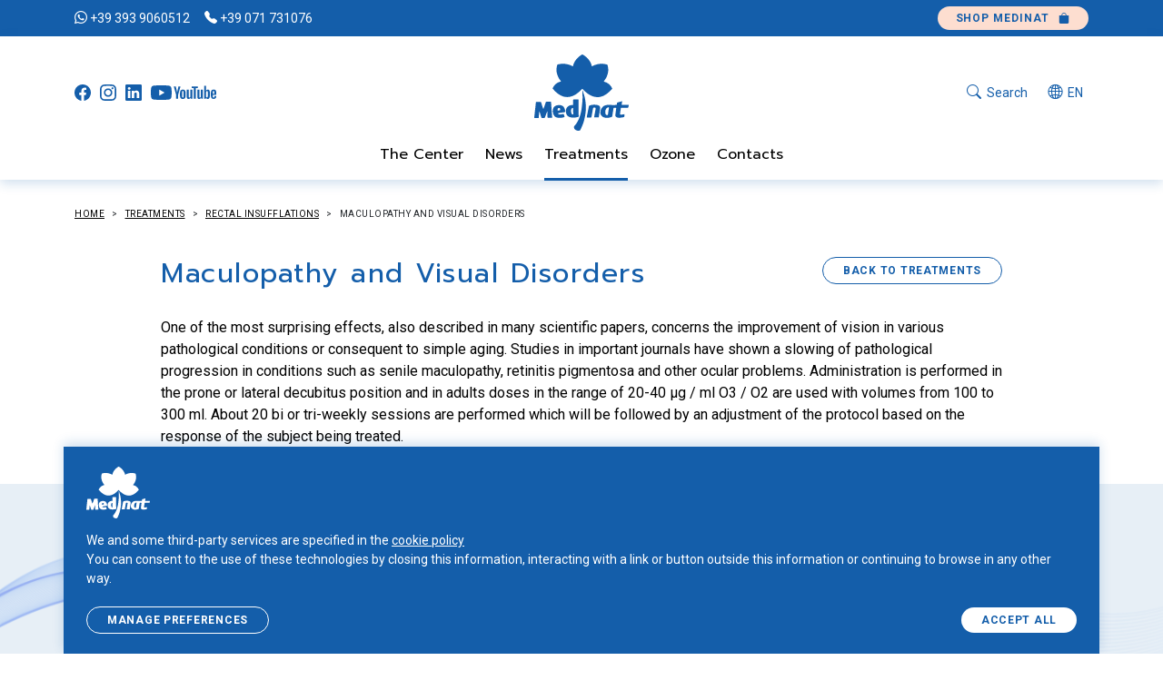

--- FILE ---
content_type: text/html; charset=UTF-8
request_url: https://www.medinatsrl.com/en/treatments/rectal-insufflations/maculopathy-and-visual-disorders/
body_size: 12870
content:
<!DOCTYPE html><html lang="en" data-template="template1"><head> <meta charset="utf-8"> <meta name="description" content=""> <meta name="og:title" content="Maculopathy and Visual Disorders - Medinat Srl"> <meta http-equiv="X-UA-Compatible" content="IE=edge"> <meta name="viewport" content="width=device-width, initial-scale=1, minimum-scale=1, maximum-scale=1, user-scalable=no, minimal-ui" /> <meta name="SKYPE_TOOLBAR" content="SKYPE_TOOLBAR_PARSER_COMPATIBLE" /> <meta name="format-detection" content="telephone=no"> <!-- Status Bar color --> <meta name="theme-color" content="#145eaa"> <meta name="apple-mobile-web-app-status-bar-style" content="#145eaa"> <!-- Web app mobile --> <meta name="mobile-web-app-capable" content="yes"> <meta name="apple-mobile-web-app-capable" content="yes"> <!-- Web app mobile ico --> <link rel="icon" sizes="192x192" href="/ico-highres.png?v=1.0.08"> <link rel="apple-touch-icon" href="/ico-highres.png?v=1.0.08"> <link rel="apple-touch-icon" sizes="152x152" href="/ico-highres.png?v=1.0.08"> <link rel="apple-touch-icon" sizes="180x180" href="/ico-highres.png?v=1.0.08"> <link rel="apple-touch-icon" sizes="167x167" href="/ico-highres.png?v=1.0.08"> <link rel="shortcut icon" href="/favicon.png"> <link rel="shortcut icon" href="/favicon.ico"> <link rel="preconnect" href="https://fonts.googleapis.com"> <link rel="preconnect" href="https://fonts.gstatic.com" crossorigin> <link href="https://fonts.googleapis.com/css2?family=Prompt:ital,wght@0,300;0,400;0,600;1,300;1,400;1,600&family=Roboto:ital,wght@0,300;0,400;0,500;0,700;0,900;1,300;1,400;1,500;1,700;1,900&display=swap" rel="stylesheet"> <link rel="stylesheet" href="/css/main.css?v=1.0.08" /> <script> /* FIX CHROME ANIMATION ISSUES -> NON CANCELLARE */</script> <link rel="canonical" href="http://www.medinatsrl.com/en/treatments/rectal-insufflations/maculopathy-and-visual-disorders/"> <link rel="alternate" hreflang="it" href="http://www.medinatsrl.com/it/trattamenti/insufflazioni-rettali/maculopatia-e-disturbi-visivi/" /> <!--[if lt IE 9]> <script src="https://oss.maxcdn.com/html5shiv/3.7.2/html5shiv.min.js"></script> <script src="https://oss.maxcdn.com/respond/1.4.2/respond.min.js"></script> <![endif]--> <title>Maculopathy and Visual Disorders - Medinat Srl</title> <!-- Google Tag Manager --> <script>(function(w,d,s,l,i){w[l]=w[l]||[];w[l].push({'gtm.start': new Date().getTime(),event:'gtm.js'});var f=d.getElementsByTagName(s)[0], j=d.createElement(s),dl=l!='dataLayer'?'&l='+l:'';j.async=true;j.src= 'https://www.googletagmanager.com/gtm.js?id='+i+dl;f.parentNode.insertBefore(j,f); })(window,document,'script','dataLayer','GTM-P5664GS');</script> <!-- End Google Tag Manager --> </head><body id="gb29" class="loading" data-site-lang="en" data-root-id="gbr14"> <div class="gb-prehead"> <div class="container"> <div class="row"> <div class="col-12 d-flex align-items-center justify-content-between"> <ul class="gb-head-contact"> <li><em class="bi bi-whatsapp"></em> <a href="https://wa.me/393939060512" target="_blank">+39 393 9060512</a></li> <li><em class="bi bi-telephone-fill"></em> <a href="tel:+39071731076" target="_blank">+39 071 731076</a></li> </ul> <a href="/en/shop-medinat/" title="Shop Medinat" class="gb-shopcta">Shop Medinat<em class="bi bi-bag-fill"></em></a> </div> </div> </div></div><header> <div class="container"> <div class="row"> <div class="col-12"> <div class="gb-logocont d-flex align-items-center"> <dl class="gb_social"> <dd><a href="https://it-it.facebook.com/medinatcamerano/" target="_blank" rel="noopener" aria-label="Facebook - Medinat Srl"><svg viewBox="0 0 16 16"> <path d="M16 8.049c0-4.446-3.582-8.05-8-8.05C3.58 0-.002 3.603-.002 8.05c0 4.017 2.926 7.347 6.75 7.951v-5.625h-2.03V8.05H6.75V6.275c0-2.017 1.195-3.131 3.022-3.131.876 0 1.791.157 1.791.157v1.98h-1.009c-.993 0-1.303.621-1.303 1.258v1.51h2.218l-.354 2.326H9.25V16c3.824-.604 6.75-3.934 6.75-7.951z"/></svg></a></dd> <dd><a href="https://www.instagram.com/medinat.sas/" target="_blank" rel="noopener" aria-label="Instagram - Medinat Srl"><svg viewBox="0 0 512 512"> <path d="M256,46.1c68.4,0,76.5,0.3,103.4,1.5c25,1.1,38.5,5.3,47.5,8.8c11.9,4.6,20.5,10.2,29.4,19.1c9,9,14.5,17.5,19.2,29.4	c3.5,9,7.7,22.6,8.8,47.5c1.2,27,1.5,35.1,1.5,103.4s-0.3,76.5-1.5,103.4c-1.1,25-5.3,38.5-8.8,47.5c-4.6,11.9-10.2,20.5-19.1,29.4	c-9,9-17.5,14.5-29.4,19.2c-9,3.5-22.6,7.7-47.5,8.8c-27,1.2-35.1,1.5-103.4,1.5s-76.5-0.3-103.4-1.5c-25-1.1-38.5-5.3-47.5-8.8	c-11.9-4.6-20.5-10.2-29.4-19.1c-9-9-14.5-17.5-19.2-29.4c-3.5-9-7.7-22.6-8.8-47.5c-1.2-27-1.5-35.1-1.5-103.4s0.3-76.5,1.5-103.4	c1.1-25,5.3-38.5,8.8-47.5c4.6-11.9,10.2-20.5,19.1-29.4c9-9,17.5-14.5,29.4-19.2c9-3.5,22.6-7.7,47.5-8.8	C179.5,46.4,187.6,46.1,256,46.1 M256,0c-69.5,0-78.2,0.3-105.5,1.5c-27.2,1.2-45.9,5.6-62.1,11.9C71.5,20,57.2,28.7,43,43	C28.7,57.2,20,71.5,13.4,88.3c-6.3,16.3-10.7,34.9-11.9,62.1C0.3,177.8,0,186.5,0,256c0,69.5,0.3,78.2,1.5,105.5	c1.2,27.2,5.6,45.9,11.9,62.1C20,440.5,28.7,454.8,43,469c14.2,14.2,28.5,23,45.3,29.5c16.3,6.3,34.9,10.7,62.1,11.9	c27.3,1.2,36,1.5,105.5,1.5s78.2-0.3,105.5-1.5c27.2-1.2,45.9-5.6,62.1-11.9c16.8-6.5,31.1-15.3,45.3-29.5	c14.2-14.2,23-28.5,29.5-45.3c6.3-16.3,10.7-34.9,11.9-62.1c1.2-27.3,1.5-36,1.5-105.5s-0.3-78.2-1.5-105.5	c-1.2-27.2-5.6-45.9-11.9-62.1C492,71.5,483.3,57.2,469,43c-14.2-14.2-28.5-23-45.3-29.5c-16.3-6.3-34.9-10.7-62.1-11.9	C334.2,0.3,325.5,0,256,0L256,0z"/> <path d="M256,124.5c-72.6,0-131.5,58.9-131.5,131.5c0,72.6,58.9,131.5,131.5,131.5S387.5,328.6,387.5,256	C387.5,183.4,328.6,124.5,256,124.5z M256,341.3c-47.1,0-85.3-38.2-85.3-85.3c0-47.1,38.2-85.3,85.3-85.3	c47.1,0,85.3,38.2,85.3,85.3C341.3,303.1,303.1,341.3,256,341.3z"/> <circle cx="392.7" cy="119.3" r="30.7"/></svg></a></dd> <dd><a href="https://it.linkedin.com/in/lamberto-re-9458861a" target="_blank" rel="noopener" aria-label="LinkedIn - Medinat Srl"><svg viewBox="0 0 16 16"> <path d="M0 1.146C0 .513.526 0 1.175 0h13.65C15.474 0 16 .513 16 1.146v13.708c0 .633-.526 1.146-1.175 1.146H1.175C.526 16 0 15.487 0 14.854V1.146zm4.943 12.248V6.169H2.542v7.225h2.401zm-1.2-8.212c.837 0 1.358-.554 1.358-1.248-.015-.709-.52-1.248-1.342-1.248-.822 0-1.359.54-1.359 1.248 0 .694.521 1.248 1.327 1.248h.016zm4.908 8.212V9.359c0-.216.016-.432.08-.586.173-.431.568-.878 1.232-.878.869 0 1.216.662 1.216 1.634v3.865h2.401V9.25c0-2.22-1.184-3.252-2.764-3.252-1.274 0-1.845.7-2.165 1.193v.025h-.016a5.54 5.54 0 0 1 .016-.025V6.169h-2.4c.03.678 0 7.225 0 7.225h2.4z"/></svg></a></dd> <dd><a href="https://www.youtube.com/c/LambertoRe" target="_blank" rel="noopener" aria-label="YouTube - Medinat Srl"><svg viewBox="0 0 380.9 85" class="icon-youtube"> <path d="M176.3,77.4c-2.4-1.6-4.1-4.1-5.1-7.6c-1-3.4-1.5-8-1.5-13.6v-7.7c0-5.7,0.6-10.3,1.7-13.8c1.2-3.5,3-6,5.4-7.6 c2.5-1.6,5.7-2.4,9.7-2.4c3.9,0,7.1,0.8,9.5,2.4c2.4,1.6,4.1,4.2,5.2,7.6c1.1,3.4,1.7,8,1.7,13.8v7.7c0,5.7-0.5,10.2-1.6,13.7 c-1.1,3.4-2.8,6-5.2,7.6c-2.4,1.6-5.7,2.4-9.8,2.4C182.1,79.8,178.7,79,176.3,77.4z M189.8,69c0.7-1.7,1-4.6,1-8.5V43.9 c0-3.8-0.3-6.6-1-8.4c-0.7-1.8-1.8-2.6-3.5-2.6c-1.6,0-2.8,0.9-3.4,2.6c-0.7,1.8-1,4.6-1,8.4v16.6c0,3.9,0.3,6.8,1,8.5 c0.6,1.7,1.8,2.6,3.5,2.6C188,71.6,189.1,70.8,189.8,69z"/> <path d="M360.9,56.3V59c0,3.4,0.1,6,0.3,7.7c0.2,1.7,0.6,3,1.3,3.7c0.6,0.8,1.6,1.2,3,1.2c1.8,0,3-0.7,3.7-2.1 c0.7-1.4,1-3.7,1.1-7l10.3,0.6c0.1,0.5,0.1,1.1,0.1,1.9c0,4.9-1.3,8.6-4,11s-6.5,3.6-11.4,3.6c-5.9,0-10-1.9-12.4-5.6 c-2.4-3.7-3.6-9.4-3.6-17.2v-9.3c0-8,1.2-13.8,3.7-17.5c2.5-3.7,6.7-5.5,12.6-5.5c4.1,0,7.3,0.8,9.5,2.3c2.2,1.5,3.7,3.9,4.6,7 c0.9,3.2,1.3,7.6,1.3,13.2v9.1H360.9z M362.4,33.9c-0.6,0.8-1,2-1.2,3.7c-0.2,1.7-0.3,4.3-0.3,7.8v3.8h8.8v-3.8 c0-3.4-0.1-6-0.3-7.8c-0.2-1.8-0.7-3-1.3-3.7c-0.6-0.7-1.6-1.1-2.8-1.1C363.9,32.8,363,33.1,362.4,33.9z"/> <path d="M147.1,55.3L133.5,6h11.9l4.8,22.3c1.2,5.5,2.1,10.2,2.7,14.1h0.3c0.4-2.8,1.3-7.4,2.7-14l5-22.4h11.9L159,55.3v23.6 h-11.8V55.3z"/> <path d="M241.6,25.7v53.3h-9.4l-1-6.5h-0.3c-2.5,4.9-6.4,7.4-11.5,7.4c-3.5,0-6.1-1.2-7.8-3.5c-1.7-2.3-2.5-5.9-2.5-10.9V25.7h12 v39.1c0,2.4,0.3,4.1,0.8,5.1c0.5,1,1.4,1.5,2.6,1.5c1,0,2-0.3,3-1c1-0.6,1.7-1.4,2.1-2.4V25.7H241.6z"/> <path d="M303.1,25.7v53.3h-9.4l-1-6.5h-0.3c-2.5,4.9-6.4,7.4-11.5,7.4c-3.5,0-6.1-1.2-7.8-3.5c-1.7-2.3-2.5-5.9-2.5-10.9V25.7h12 v39.1c0,2.4,0.3,4.1,0.8,5.1c0.5,1,1.4,1.5,2.6,1.5c1,0,2-0.3,3-1c1-0.6,1.7-1.4,2.1-2.4V25.7H303.1z"/> <path d="M274.2,15.7h-11.9v63.2h-11.7V15.7h-11.9V6h35.5V15.7z"/> <path d="M342.8,34.2c-0.7-3.4-1.9-5.8-3.5-7.3c-1.6-1.5-3.9-2.3-6.7-2.3c-2.2,0-4.3,0.6-6.2,1.9c-1.9,1.2-3.4,2.9-4.4,4.9h-0.1 l0-28.1h-11.6v75.6h9.9l1.2-5h0.3c0.9,1.8,2.3,3.2,4.2,4.3c1.9,1,3.9,1.6,6.2,1.6c4.1,0,7-1.9,8.9-5.6c1.9-3.7,2.9-9.6,2.9-17.5 v-8.4C343.8,42.2,343.5,37.5,342.8,34.2z M331.8,55.9c0,3.9-0.2,6.9-0.5,9.1c-0.3,2.2-0.9,3.8-1.6,4.7c-0.8,0.9-1.8,1.4-3,1.4 c-1,0-1.9-0.2-2.7-0.7c-0.8-0.5-1.5-1.2-2-2.1V38.1c0.4-1.4,1.1-2.6,2.1-3.6c1-0.9,2.1-1.4,3.2-1.4c1.2,0,2.2,0.5,2.8,1.4 c0.7,1,1.1,2.6,1.4,4.8c0.3,2.3,0.4,5.5,0.4,9.6V55.9z"/> <path d="M118.9,13.3c-1.4-5.2-5.5-9.3-10.7-10.7C98.7,0,60.7,0,60.7,0s-38,0-47.5,2.5C8.1,3.9,3.9,8.1,2.5,13.3 C0,22.8,0,42.5,0,42.5s0,19.8,2.5,29.2c1.4,5.2,5.5,9.3,10.7,10.7C22.8,85,60.7,85,60.7,85s38,0,47.5-2.5 c5.2-1.4,9.3-5.5,10.7-10.7c2.5-9.5,2.5-29.2,2.5-29.2S121.5,22.8,118.9,13.3z M80.2,42.5L48.6,60.7v0V24.3v0L80.2,42.5L80.2,42.5 L80.2,42.5z"/></svg></a></dd> </dl> <picture> <a href="/en/"> <svg viewBox="0 0 1224.2 990.3"> <path d="M373.7,120.8c21.8-0.5,43.1,2.9,64.2,8.4c19.9,5.2,38.8,12.9,57,22.4c4.7,2.4,6.9,1.2,7.9-4.1	c3.9-19.6,11.4-37.7,21.7-54.9c8.1-13.7,17.3-26.4,27.8-38.2C565.8,39,581.2,25.8,598,14.3c6.7-4.6,13.6-9.1,20.7-13	c2.3-1.3,6.2-1.8,8.3-0.6c17.1,9.7,33.2,20.8,47.8,33.9c23.6,21.3,43.2,45.6,56.6,74.6c5.9,12.7,10.7,25.8,12.9,39.7	c0.8,4.8,2.5,5.5,7.3,2.8c18.7-10,38.2-17.9,58.8-23.1c25.9-6.5,52-9,78.7-7.3c17.9,1.2,35.2,4.6,52.6,8.8c3.3,0.8,5.5,2.5,6.7,5.9	c4.6,13.1,8.1,26.4,8.9,40.3c0.6,11.3,2.1,22.6,1.2,33.8c-1.1,13.8-3.1,27.8-6.7,41.1c-4,14.9-9.2,29.6-15.7,43.5	c-5.8,12.4-13.9,23.8-21.3,35.4c-3.8,6-8.4,11.5-12.7,17.2c-1.9,2.5-1.1,4.4,1.4,5.6c1.6,0.8,3.4,1.4,5.2,1.8	c16,3.5,30.7,10.3,44.3,18.9c10.1,6.4,19.1,14.9,27.5,23.6c11.9,12.4,21.4,26.6,28.7,42.2c1.5,3.2,1.1,5.2-1.5,7.8	c-12,12-23.3,24.7-35.5,36.5c-20.9,20.2-43.7,37.9-70.1,50.5c-24.1,11.6-49.2,19-76.2,19.8c-23.6,0.7-46.2-3.2-68.5-10.9	c-21.8-7.5-41.5-18.4-60.3-31.4c-25.5-17.5-48-38.4-69.2-60.8c-5.3-5.6-7.6-5.3-12.8,0.7c-17.8,20.6-38.1,38.4-60,54.6	c-15.5,11.5-31.9,21.7-49.4,29.4c-13.6,6-28.2,10-42.7,13.3c-11.9,2.7-24.3,4-36.6,4.1c-11.2,0.1-22.6-1.6-33.7-3.6	c-9.3-1.7-18.8-3.9-27.3-7.7c-14.5-6.4-28.9-13.4-42.4-21.6c-29.4-17.9-53.3-42.3-76.5-67.4c-2.6-2.8-5.7-5.1-8-8.2	c-1.1-1.4-1.7-4.4-0.9-5.9c8.6-16.2,18.3-31.7,31-45c15.8-16.6,34.5-29,56.6-36c5.2-1.6,10.5-3.1,15.8-4.8c4.9-1.6,5.9-4.7,2.5-8.7	c-13.7-15.9-24.8-33.5-33.4-52.5c-6.7-14.8-11.8-30.4-16.2-46c-7.5-26.8-7.7-54.3-2.8-81.6c1.7-9.6,4.9-18.9,7.5-28.4	c1-3.6,3.4-5.3,6.9-6.4C327.9,123.3,350.6,120.4,373.7,120.8"/> <path d="M1219.7,653.7c3.6,0,5,1.6,4.4,4.9c-1.8,9.7-3.6,19.3-5.6,28.9c-0.6,2.7-2.5,3.7-5.6,3.7	c-25.8,0.2-51.6,0.6-77.4,0.9c-1.3,0-2.7,0-4,0.1c-6.9,0.6-8.7,2.1-9.8,9c-2.7,16.6-5.2,33.2-7.9,49.8c-0.9,5.6-2.1,11.1-2.8,16.8	c-1.3,9.6,2.9,14.6,12.5,13.8c13.2-1.2,26.4-3.3,39.6-5.2c6-0.8,7.2,0.2,6.5,6.3c-0.9,7.3-1.8,14.5-2.8,21.8	c-0.9,6.6-2.8,8.4-9.5,9.5c-12,2.1-23.9,4.9-35.9,6.2c-15.4,1.7-30.9,2.3-46.1-1.9c-18.2-5-26.4-16.8-24.1-35.2	c3.4-27.3,6.9-54.5,10.3-81.8c1-7.8-0.1-9-7.9-8.9c-6,0-12-0.3-18-0.2c-6.3,0.1-8.2,1.9-9.2,8.2c-5.2,33.2-10.4,66.4-15.5,99.7	c-0.9,5.8-3,10-9.1,11.7c-9.5,2.5-18.8,5.6-28.3,7.9c-21,5-42.2,5.7-63.2-0.3c-22-6.3-40.2-18.1-49.2-40.3	c-5.7-14.1-5.8-29-2.7-43.8c2.4-11.4,5.8-22.6,12-32.5c8.3-13.3,17.4-26.2,31.1-34.5c12.4-7.6,26.5-10.7,40.6-12.8	c20.2-3,40.4-1.8,60.7,0.3c13,1.3,26.3,0.2,39.4,0.1c6.8-0.1,13.6-0.3,20.4-0.4c4.4-0.1,6.7-2.3,7.3-6.6c0.7-5.5,1.5-10.9,2.1-16.3	c0.6-5,2.8-8.4,7.9-9.7c17.6-4.9,35.3-9.9,52.9-14.7c5.3-1.5,6.2-0.4,5.3,5.1c-2,12-3.8,24-5.9,36c-0.5,3.1,0.2,4.9,3.4,5.3	C1137.3,654.3,1206.4,653.8,1219.7,653.7 M943.8,786.7c7.6,0,9.9-2,11.6-9.5c0.3-1.3,0.4-2.6,0.6-3.9c1.5-11.2,2.9-22.4,4.6-33.6	c2.3-15.3,4.9-30.5,7.1-45.8c0.8-5.5-2.3-8.3-7.6-7.4c-14.4,2.5-24.7,10.5-31.5,23.4c-5.2,9.9-7.7,20.6-8.3,31.6	c-0.6,10.4-0.7,21,3.2,31.1C926.7,781.1,934.9,786.8,943.8,786.7"/> <path d="M123.8,694.4c3.8-10.6,7.6-21.2,11.3-31.9c4.5-13.3,9-26.7,13.3-40.1c2.2-6.9,3.8-8.3,10.9-8.3	c16.5-0.1,33-0.3,49.5-0.4c6.8,0,8.6,1.8,9.1,8.3c1.2,16.4,2.7,32.8,3.8,49.2c1.2,17.8,1.9,35.6,3.2,53.4c1.8,25.9,4,51.8,6,77.6	c0.3,4.5,0.4,9,0.7,13.5c0.4,5.6-1,7.3-6.6,7.4c-7.7,0.1-15.3-0.1-23,0c-7.2,0.1-14.3,0.5-21.5,0.7c-6.6,0.2-8.2-1.4-8.3-8.1	c-0.4-24.6-1.7-75.7-3.2-77.6c-1.5,1.8-18,43.9-24.7,63.2c-2.1,6.1-3.8,12.5-6.5,18.3c-1,2.1-4.4,4.2-6.7,4.3	c-10.1,0.5-20.3,0.1-30.4,0.5c-4.7,0.2-7-1.4-8.3-5.8c-7.5-24.7-24.3-77.2-26.5-79.5c-0.9,1.9-4.8,38.5-5.9,54.9	c-0.6,8.5-1.3,16.9-1.9,25.4c-0.2,3.7-2.2,5.4-5.8,5.4c-15.7,0-31.3,0.1-47,0c-4.3,0-5.6-2.1-5.1-7.2c1.6-14.6,3-29.1,4.6-43.7	c3.6-33.4,7.3-66.8,10.8-100.2c1.8-16.9,3.6-33.8,5.3-50.7c0.7-6.6,2.2-7.7,8.9-7.7c16.5,0,32.9-0.1,49.4-0.6	c5.4-0.2,8.2,1.6,9.7,6.9c7.6,24.9,15.4,49.8,23.3,74.6c1.1,3.5,3.4,6.6,5.1,9.8C117.9,706.2,122.4,698.3,123.8,694.4"/> <path d="M623.6,465.2c1.8,2.6,3.5,4.1,4.1,5.9c5.8,17.5,11.7,35,17,52.7c4,13,7.9,26.1,10.7,39.4	c3.4,16.3,6.2,32.7,8.3,49.2c2.1,17,3.7,34.1,4.2,51.2c0.6,21.9,0.6,44-0.8,65.9c-1.2,20.4-3.8,40.8-7.2,60.9	c-3.6,20.9-8.4,41.7-13.6,62.3c-4.1,16.4-9,32.6-14.8,48.5c-6.8,18.5-15,36.6-22.8,54.7c-2.8,6.5-6.5,12.7-9.5,19.2	c-4.7,10.1-12.8,14.8-23.7,15.1c-18.2,0.4-34.6-5.6-48.5-16.9c-11.6-9.5-14.2-22.9-11-37.3c0.7-3,2.9-6,5.1-8.4	c14.5-15.1,26.2-32,36.9-50c11.7-19.8,20.5-40.7,28.5-62c6.3-16.8,10.9-34.2,15.2-51.6c4.2-16.7,7.9-33.7,10.4-50.7	c4-28.3,7.3-56.7,10-85.2c2-21.7,3.3-43.5,3.6-65.3c0.3-23.3-0.9-46.5-1.6-69.8c-0.2-8-0.9-15.9-1.3-23.9	C622.6,468.3,623.1,467.4,623.6,465.2"/> <path d="M504,620.3c0-9.3,0-18.7,0-28c0-5.7,1.5-7.3,7.2-8c1.2-0.1,2.3-0.2,3.5-0.2c16.8-0.1,33.6-0.2,50.4-0.3	c6.6,0,7.9,1.2,7.9,7.9c0.3,33.4,0.6,66.8,1,100.2c0.3,24.6,0.6,49.3,0.9,73.9c0.2,11.1,0.5,22.3,0.7,33.4c0.2,9-1.4,11.3-9.9,13.3	c-20.1,4.6-40.5,7.3-61.2,7.3c-15,0-30-1.4-44.3-6.3c-22.8-7.8-39.4-22-45.9-46.4c-3.8-14.1-7-28.2-4.6-42.8	c4.3-26.3,17-46.8,41.7-58.8c13.9-6.8,28.5-10,43.9-9.5c7.4,0.2,8.7-1.3,8.6-8.7C504,638.3,504.1,629.3,504,620.3	C504.1,620.3,504,620.3,504,620.3 M504.1,700.8c-0.1-5.8-3.4-8.2-8.4-6.5c-8,2.7-13.2,8.5-15.6,16.3c-6.1,19.6-4,38.9,3.8,57.5	c1.6,3.9,5,7.6,8.6,10c6.7,4.5,12.5,0.6,12.4-7.5C504.9,760.2,504.3,713.7,504.1,700.8"/> <path d="M805.4,817.1c-7.7,0-15.3,0-23,0c-5.8-0.1-7.2-1.6-6.2-7.3c3.7-20.8,7.5-41.5,11.3-62.3	c2.5-13.7,5-27.5,7.3-41.2c2-12.3-2-17-14.5-17.3c-2.7-0.1-5.4-0.1-8,0.2c-6.1,0.8-9.5,4.4-10.6,10.2c-2.8,15.7-5.9,31.3-8.8,47	c-2.7,14.7-5.1,29.5-7.8,44.2c-1.3,7.4-2.8,14.7-4.1,22.1c-0.6,3.5-2.8,5.2-6.2,5.2c-16.1,0-32.3,0.1-48.4,0	c-5.4-0.1-6.4-1.5-5.4-6.8c6.7-34.8,13.5-69.6,20.3-104.4c2.1-10.9,4.8-21.8,6.5-32.8c0.9-5.8,4-8.8,8.9-10.9	c14.4-6.3,29.5-8.9,45.1-10c20-1.3,40-0.9,59.5,4.1c12.8,3.3,25,8.9,30.1,22.2c2.5,6.5,2.9,14.4,2.1,21.5	c-2.6,20.5-6.4,40.8-9.5,61.1c-2.4,15.8-4.6,31.6-6.8,47.4c-0.9,6.2-2.3,7.7-8.6,7.7C820.7,817.2,813.1,817.1,805.4,817.1"/> <path d="M373.8,773.2c6.5-1.2,8.7,0.3,10.4,6.5c2.2,8,4.6,15.9,7.2,23.8c2.2,6.5,1.8,8.9-4.6,10.7	c-10.2,2.9-20.5,5.4-31,7.1c-19.5,3.1-39,3-58.5-1.4c-15.3-3.4-29-9.8-37.8-22.9c-5.9-8.9-11-18.7-14.5-28.7	c-6.4-18.3-7.9-37.2-3.4-56.5c6.5-27.8,23.7-44.4,51.1-51.2c18-4.5,36.2-5.4,54.3-0.8c18,4.5,31.3,15.2,40.8,31.2	c8.5,14.4,10.9,30.2,12.9,46.2c1,8.3-1.3,11.1-9.7,12.4c-21,3.3-42.1,6.4-63.1,9.7c-5.1,0.8-10.1,1.9-15.1,3c-4.3,0.9-5.3,5-2.2,8.9	c4.7,5.9,11.4,7.1,18.3,7.7c2.6,0.2,5.3,0,8,0C337,779.2,361.6,775.5,373.8,773.2 M319.7,694.1c-0.2-0.4-8.6,2.4-11.7,5.3	c-6.8,6.3-6.2,14.9-6.1,23.2c0,4.4,2.6,6.3,6.3,5.9c8.1-0.9,16.1-2.2,24.1-3.9c1.9-0.4,4.5-3.3,4.5-5.1c-0.1-5.1-0.4-10.5-2.3-15.1	C332,698.3,327.8,693.1,319.7,694.1"/></svg> <span class="gb-hidden-visually">Medinat</span> </a> </picture> <ul class="gb-search-lang"> <li class="d-block d-md-none"> <button type="button" class="gb-hamb"> <span> <sub></sub> <sub></sub> <sub></sub> </span> </button> </li> <li> <button type="button" class="gb-search-btn"> <span> <em class="bi bi-search"></em> <i>Search</i> </span> </button> </li> <li class="d-none d-md-block"> <button type="button" class="gb-lang-choise text-uppercase"> <span> <em class="bi bi-globe2"></em> en </span> </button> <dl class="gb_lang"> <dd class=""><a href="/it/trattamenti/insufflazioni-rettali/maculopatia-e-disturbi-visivi/" aria-label="Medinat Srl - IT">IT</a></dd> <dd class="gb_act"><a href="/en/treatments/rectal-insufflations/maculopathy-and-visual-disorders/" aria-label="Medinat Srl - EN">EN</a></dd> <dd class=""><a href="/es/tratamientos/insuflaciones-rectales/maculopatia-y-trastornos-visuales/" aria-label="Medinat Srl - ES">ES</a></dd> </dl> </li> </ul> <div class="gb-contlinkShop d-flex d-md-none justify-content-end"> <a href="/en/shop-medinat/" title="Shop Medinat" class="gb-shopcta"><em class="bi bi-shop"></em></a> </div> </div> <ul class="gb-navmenu"> <li class="gb-logo d-md-none"> <svg viewBox="0 0 1224.2 990.3"> <path d="M373.7,120.8c21.8-0.5,43.1,2.9,64.2,8.4c19.9,5.2,38.8,12.9,57,22.4c4.7,2.4,6.9,1.2,7.9-4.1	c3.9-19.6,11.4-37.7,21.7-54.9c8.1-13.7,17.3-26.4,27.8-38.2C565.8,39,581.2,25.8,598,14.3c6.7-4.6,13.6-9.1,20.7-13	c2.3-1.3,6.2-1.8,8.3-0.6c17.1,9.7,33.2,20.8,47.8,33.9c23.6,21.3,43.2,45.6,56.6,74.6c5.9,12.7,10.7,25.8,12.9,39.7	c0.8,4.8,2.5,5.5,7.3,2.8c18.7-10,38.2-17.9,58.8-23.1c25.9-6.5,52-9,78.7-7.3c17.9,1.2,35.2,4.6,52.6,8.8c3.3,0.8,5.5,2.5,6.7,5.9	c4.6,13.1,8.1,26.4,8.9,40.3c0.6,11.3,2.1,22.6,1.2,33.8c-1.1,13.8-3.1,27.8-6.7,41.1c-4,14.9-9.2,29.6-15.7,43.5	c-5.8,12.4-13.9,23.8-21.3,35.4c-3.8,6-8.4,11.5-12.7,17.2c-1.9,2.5-1.1,4.4,1.4,5.6c1.6,0.8,3.4,1.4,5.2,1.8	c16,3.5,30.7,10.3,44.3,18.9c10.1,6.4,19.1,14.9,27.5,23.6c11.9,12.4,21.4,26.6,28.7,42.2c1.5,3.2,1.1,5.2-1.5,7.8	c-12,12-23.3,24.7-35.5,36.5c-20.9,20.2-43.7,37.9-70.1,50.5c-24.1,11.6-49.2,19-76.2,19.8c-23.6,0.7-46.2-3.2-68.5-10.9	c-21.8-7.5-41.5-18.4-60.3-31.4c-25.5-17.5-48-38.4-69.2-60.8c-5.3-5.6-7.6-5.3-12.8,0.7c-17.8,20.6-38.1,38.4-60,54.6	c-15.5,11.5-31.9,21.7-49.4,29.4c-13.6,6-28.2,10-42.7,13.3c-11.9,2.7-24.3,4-36.6,4.1c-11.2,0.1-22.6-1.6-33.7-3.6	c-9.3-1.7-18.8-3.9-27.3-7.7c-14.5-6.4-28.9-13.4-42.4-21.6c-29.4-17.9-53.3-42.3-76.5-67.4c-2.6-2.8-5.7-5.1-8-8.2	c-1.1-1.4-1.7-4.4-0.9-5.9c8.6-16.2,18.3-31.7,31-45c15.8-16.6,34.5-29,56.6-36c5.2-1.6,10.5-3.1,15.8-4.8c4.9-1.6,5.9-4.7,2.5-8.7	c-13.7-15.9-24.8-33.5-33.4-52.5c-6.7-14.8-11.8-30.4-16.2-46c-7.5-26.8-7.7-54.3-2.8-81.6c1.7-9.6,4.9-18.9,7.5-28.4	c1-3.6,3.4-5.3,6.9-6.4C327.9,123.3,350.6,120.4,373.7,120.8"/> <path d="M1219.7,653.7c3.6,0,5,1.6,4.4,4.9c-1.8,9.7-3.6,19.3-5.6,28.9c-0.6,2.7-2.5,3.7-5.6,3.7	c-25.8,0.2-51.6,0.6-77.4,0.9c-1.3,0-2.7,0-4,0.1c-6.9,0.6-8.7,2.1-9.8,9c-2.7,16.6-5.2,33.2-7.9,49.8c-0.9,5.6-2.1,11.1-2.8,16.8	c-1.3,9.6,2.9,14.6,12.5,13.8c13.2-1.2,26.4-3.3,39.6-5.2c6-0.8,7.2,0.2,6.5,6.3c-0.9,7.3-1.8,14.5-2.8,21.8	c-0.9,6.6-2.8,8.4-9.5,9.5c-12,2.1-23.9,4.9-35.9,6.2c-15.4,1.7-30.9,2.3-46.1-1.9c-18.2-5-26.4-16.8-24.1-35.2	c3.4-27.3,6.9-54.5,10.3-81.8c1-7.8-0.1-9-7.9-8.9c-6,0-12-0.3-18-0.2c-6.3,0.1-8.2,1.9-9.2,8.2c-5.2,33.2-10.4,66.4-15.5,99.7	c-0.9,5.8-3,10-9.1,11.7c-9.5,2.5-18.8,5.6-28.3,7.9c-21,5-42.2,5.7-63.2-0.3c-22-6.3-40.2-18.1-49.2-40.3	c-5.7-14.1-5.8-29-2.7-43.8c2.4-11.4,5.8-22.6,12-32.5c8.3-13.3,17.4-26.2,31.1-34.5c12.4-7.6,26.5-10.7,40.6-12.8	c20.2-3,40.4-1.8,60.7,0.3c13,1.3,26.3,0.2,39.4,0.1c6.8-0.1,13.6-0.3,20.4-0.4c4.4-0.1,6.7-2.3,7.3-6.6c0.7-5.5,1.5-10.9,2.1-16.3	c0.6-5,2.8-8.4,7.9-9.7c17.6-4.9,35.3-9.9,52.9-14.7c5.3-1.5,6.2-0.4,5.3,5.1c-2,12-3.8,24-5.9,36c-0.5,3.1,0.2,4.9,3.4,5.3	C1137.3,654.3,1206.4,653.8,1219.7,653.7 M943.8,786.7c7.6,0,9.9-2,11.6-9.5c0.3-1.3,0.4-2.6,0.6-3.9c1.5-11.2,2.9-22.4,4.6-33.6	c2.3-15.3,4.9-30.5,7.1-45.8c0.8-5.5-2.3-8.3-7.6-7.4c-14.4,2.5-24.7,10.5-31.5,23.4c-5.2,9.9-7.7,20.6-8.3,31.6	c-0.6,10.4-0.7,21,3.2,31.1C926.7,781.1,934.9,786.8,943.8,786.7"/> <path d="M123.8,694.4c3.8-10.6,7.6-21.2,11.3-31.9c4.5-13.3,9-26.7,13.3-40.1c2.2-6.9,3.8-8.3,10.9-8.3	c16.5-0.1,33-0.3,49.5-0.4c6.8,0,8.6,1.8,9.1,8.3c1.2,16.4,2.7,32.8,3.8,49.2c1.2,17.8,1.9,35.6,3.2,53.4c1.8,25.9,4,51.8,6,77.6	c0.3,4.5,0.4,9,0.7,13.5c0.4,5.6-1,7.3-6.6,7.4c-7.7,0.1-15.3-0.1-23,0c-7.2,0.1-14.3,0.5-21.5,0.7c-6.6,0.2-8.2-1.4-8.3-8.1	c-0.4-24.6-1.7-75.7-3.2-77.6c-1.5,1.8-18,43.9-24.7,63.2c-2.1,6.1-3.8,12.5-6.5,18.3c-1,2.1-4.4,4.2-6.7,4.3	c-10.1,0.5-20.3,0.1-30.4,0.5c-4.7,0.2-7-1.4-8.3-5.8c-7.5-24.7-24.3-77.2-26.5-79.5c-0.9,1.9-4.8,38.5-5.9,54.9	c-0.6,8.5-1.3,16.9-1.9,25.4c-0.2,3.7-2.2,5.4-5.8,5.4c-15.7,0-31.3,0.1-47,0c-4.3,0-5.6-2.1-5.1-7.2c1.6-14.6,3-29.1,4.6-43.7	c3.6-33.4,7.3-66.8,10.8-100.2c1.8-16.9,3.6-33.8,5.3-50.7c0.7-6.6,2.2-7.7,8.9-7.7c16.5,0,32.9-0.1,49.4-0.6	c5.4-0.2,8.2,1.6,9.7,6.9c7.6,24.9,15.4,49.8,23.3,74.6c1.1,3.5,3.4,6.6,5.1,9.8C117.9,706.2,122.4,698.3,123.8,694.4"/> <path d="M623.6,465.2c1.8,2.6,3.5,4.1,4.1,5.9c5.8,17.5,11.7,35,17,52.7c4,13,7.9,26.1,10.7,39.4	c3.4,16.3,6.2,32.7,8.3,49.2c2.1,17,3.7,34.1,4.2,51.2c0.6,21.9,0.6,44-0.8,65.9c-1.2,20.4-3.8,40.8-7.2,60.9	c-3.6,20.9-8.4,41.7-13.6,62.3c-4.1,16.4-9,32.6-14.8,48.5c-6.8,18.5-15,36.6-22.8,54.7c-2.8,6.5-6.5,12.7-9.5,19.2	c-4.7,10.1-12.8,14.8-23.7,15.1c-18.2,0.4-34.6-5.6-48.5-16.9c-11.6-9.5-14.2-22.9-11-37.3c0.7-3,2.9-6,5.1-8.4	c14.5-15.1,26.2-32,36.9-50c11.7-19.8,20.5-40.7,28.5-62c6.3-16.8,10.9-34.2,15.2-51.6c4.2-16.7,7.9-33.7,10.4-50.7	c4-28.3,7.3-56.7,10-85.2c2-21.7,3.3-43.5,3.6-65.3c0.3-23.3-0.9-46.5-1.6-69.8c-0.2-8-0.9-15.9-1.3-23.9	C622.6,468.3,623.1,467.4,623.6,465.2"/> <path d="M504,620.3c0-9.3,0-18.7,0-28c0-5.7,1.5-7.3,7.2-8c1.2-0.1,2.3-0.2,3.5-0.2c16.8-0.1,33.6-0.2,50.4-0.3	c6.6,0,7.9,1.2,7.9,7.9c0.3,33.4,0.6,66.8,1,100.2c0.3,24.6,0.6,49.3,0.9,73.9c0.2,11.1,0.5,22.3,0.7,33.4c0.2,9-1.4,11.3-9.9,13.3	c-20.1,4.6-40.5,7.3-61.2,7.3c-15,0-30-1.4-44.3-6.3c-22.8-7.8-39.4-22-45.9-46.4c-3.8-14.1-7-28.2-4.6-42.8	c4.3-26.3,17-46.8,41.7-58.8c13.9-6.8,28.5-10,43.9-9.5c7.4,0.2,8.7-1.3,8.6-8.7C504,638.3,504.1,629.3,504,620.3	C504.1,620.3,504,620.3,504,620.3 M504.1,700.8c-0.1-5.8-3.4-8.2-8.4-6.5c-8,2.7-13.2,8.5-15.6,16.3c-6.1,19.6-4,38.9,3.8,57.5	c1.6,3.9,5,7.6,8.6,10c6.7,4.5,12.5,0.6,12.4-7.5C504.9,760.2,504.3,713.7,504.1,700.8"/> <path d="M805.4,817.1c-7.7,0-15.3,0-23,0c-5.8-0.1-7.2-1.6-6.2-7.3c3.7-20.8,7.5-41.5,11.3-62.3	c2.5-13.7,5-27.5,7.3-41.2c2-12.3-2-17-14.5-17.3c-2.7-0.1-5.4-0.1-8,0.2c-6.1,0.8-9.5,4.4-10.6,10.2c-2.8,15.7-5.9,31.3-8.8,47	c-2.7,14.7-5.1,29.5-7.8,44.2c-1.3,7.4-2.8,14.7-4.1,22.1c-0.6,3.5-2.8,5.2-6.2,5.2c-16.1,0-32.3,0.1-48.4,0	c-5.4-0.1-6.4-1.5-5.4-6.8c6.7-34.8,13.5-69.6,20.3-104.4c2.1-10.9,4.8-21.8,6.5-32.8c0.9-5.8,4-8.8,8.9-10.9	c14.4-6.3,29.5-8.9,45.1-10c20-1.3,40-0.9,59.5,4.1c12.8,3.3,25,8.9,30.1,22.2c2.5,6.5,2.9,14.4,2.1,21.5	c-2.6,20.5-6.4,40.8-9.5,61.1c-2.4,15.8-4.6,31.6-6.8,47.4c-0.9,6.2-2.3,7.7-8.6,7.7C820.7,817.2,813.1,817.1,805.4,817.1"/> <path d="M373.8,773.2c6.5-1.2,8.7,0.3,10.4,6.5c2.2,8,4.6,15.9,7.2,23.8c2.2,6.5,1.8,8.9-4.6,10.7	c-10.2,2.9-20.5,5.4-31,7.1c-19.5,3.1-39,3-58.5-1.4c-15.3-3.4-29-9.8-37.8-22.9c-5.9-8.9-11-18.7-14.5-28.7	c-6.4-18.3-7.9-37.2-3.4-56.5c6.5-27.8,23.7-44.4,51.1-51.2c18-4.5,36.2-5.4,54.3-0.8c18,4.5,31.3,15.2,40.8,31.2	c8.5,14.4,10.9,30.2,12.9,46.2c1,8.3-1.3,11.1-9.7,12.4c-21,3.3-42.1,6.4-63.1,9.7c-5.1,0.8-10.1,1.9-15.1,3c-4.3,0.9-5.3,5-2.2,8.9	c4.7,5.9,11.4,7.1,18.3,7.7c2.6,0.2,5.3,0,8,0C337,779.2,361.6,775.5,373.8,773.2 M319.7,694.1c-0.2-0.4-8.6,2.4-11.7,5.3	c-6.8,6.3-6.2,14.9-6.1,23.2c0,4.4,2.6,6.3,6.3,5.9c8.1-0.9,16.1-2.2,24.1-3.9c1.9-0.4,4.5-3.3,4.5-5.1c-0.1-5.1-0.4-10.5-2.3-15.1	C332,698.3,327.8,693.1,319.7,694.1"/></svg> </li> <li><a class="" href="/en/the-center/">The Center</a></li><li><a class="" href="/en/news/">News</a></li><li><a class="gb-act" href="/en/treatments/">Treatments</a><ul class='gb-subcont' style='--count:4 '><li><a href="/en/treatments/injections/" class="gb-sub-title">Injections</a><ul class='gb-sub2cont'><li><a href="/en/treatments/injections/cellulites/" class="">Cellulites</a></li><li><a href="/en/treatments/injections/trigger-points/" class="">Trigger Points</a></li><li><a href="/en/treatments/injections/back-pain-and-sciatica/" class="">Back Pain and Sciatica</a></li><li><a href="/en/treatments/injections/muscular-skeletal-traumatisms/" class="">Muscular skeletal Traumatisms</a></li></ul><li><a href="/en/treatments/rectal-insufflations/" class="gb-sub-title">Rectal Insufflations</a><ul class='gb-sub2cont'><li><a href="/en/treatments/rectal-insufflations/rare-illnesses/" class="">Rare Illnesses</a></li><li><a href="/en/treatments/rectal-insufflations/maculopathy-and-visual-disorders/" class="">Maculopathy and Visual Disorders</a></li><li><a href="/en/treatments/rectal-insufflations/gastrointestinal-disorders-and-microbiota/" class="">Gastrointestinal Disorders and Microbiota</a></li><li><a href="/en/treatments/rectal-insufflations/benign-prostatic-hypertrophy-diabetes-and-others/" class="">Benign Prostatic Hypertrophy, Diabetes and Others</a></li></ul><li><a href="/en/treatments/vaginal-insufflations/" class="gb-sub-title">Vaginal Insufflations</a><ul class='gb-sub2cont'><li><a href="/en/treatments/vaginal-insufflations/candidiasis/" class="">Candidiasis</a></li><li><a href="/en/treatments/vaginal-insufflations/bacterial-vaginitis/" class="">Bacterial Vaginitis</a></li><li><a href="/en/treatments/vaginal-insufflations/others/" class="">Others</a></li></ul><li><a href="/en/treatments/other-treatments/" class="gb-sub-title">Other Treatments</a><ul class='gb-sub2cont'><li><a href="/en/treatments/other-treatments/blood-systemic-treatment-vitamins-and-supplements/" class="">Blood Systemic Treatment, Vitamins and Supplements</a></li><li><a href="/en/treatments/other-treatments/plastic-bag-for-wounds-and-traumatisms/" class="">Plastic Bag for Wounds and Traumatisms</a></li><li><a href="/en/treatments/other-treatments/others/" class="">Others</a></li></ul></ul></li><li><a class="" href="/en/ozone/">Ozone</a></li><li><a class="" href="/en/contacts/">Contacts</a></li> <li class="d-block d-md-none gb-close-hamb"> <button type="button"> <span> Close </span> </button> </li> </ul> </div> </div> </div></header><div id="gb-ricerca" class="d-none"> <div class="container"> <div class="row"> <div class="col-12"> <form action="/en/search/" method="get"> <fieldset> <input type="search" name="q" placeholder="Enter a word to search for" > <button type="submit" class="gb-cta"> <span><strong>Search</strong> <i class="bi bi-search"></i></span> </button> </fieldset> </form> </div> </div> </div></div> <main class="ajax_content"> <section data-file="90-generici/00-breadcrumb" class="gb-section-breadcrumb d-none d-md-block" id="gbc64"><div class="container"> <div class="row"> <div class="col-12"> <ul class="gb_bcrumb"><li><a href="/en/">Home</a></li><li><a href="/en/treatments/">Treatments</a></li><li><a href="/en/treatments/rectal-insufflations/">Rectal Insufflations</a></li><li>Maculopathy and Visual Disorders</li></ul></div> </div> </div></section><section data-file="03-trattamenti/02-dettaglio" class="gb-section-dettaglio" id="gbc65" data-gb-image="edit"><div class="container"> <div class="row"> <div class="col-12 offset-xl-1 col-xl-10 "> <div class="gb-cont-back"> <h1 class="gb-h2">Maculopathy and Visual Disorders</h1> <a href="/en/treatments/" title="Treatments" class="gb-cta o flex-shrink-0 flex-grow-0 ms-2">Back to treatments</a> </div> <div data-editable="blocco_dettaglio_trattamento"><p> One of the most surprising effects, also described in many scientific papers, concerns the improvement of vision in various pathological conditions or consequent to simple aging. Studies in important journals have shown a slowing of pathological progression in conditions such as senile maculopathy, retinitis pigmentosa and other ocular problems. Administration is performed in the prone or lateral decubitus position and in adults doses in the range of 20-40 µg / ml O3 / O2 are used with volumes from 100 to 300 ml. About 20 bi or tri-weekly sessions are performed which will be followed by an adjustment of the protocol based on the response of the subject being treated.</p></div> </div> </div> </div></section> </main> <footer> <div class="container"> <div class="row"> <div class="col-12 gb-logo-social d-flex justify-content-between align-items-start"> <picture> <svg viewBox="0 0 1224.2 990.3"> <path d="M373.7,120.8c21.8-0.5,43.1,2.9,64.2,8.4c19.9,5.2,38.8,12.9,57,22.4c4.7,2.4,6.9,1.2,7.9-4.1	c3.9-19.6,11.4-37.7,21.7-54.9c8.1-13.7,17.3-26.4,27.8-38.2C565.8,39,581.2,25.8,598,14.3c6.7-4.6,13.6-9.1,20.7-13	c2.3-1.3,6.2-1.8,8.3-0.6c17.1,9.7,33.2,20.8,47.8,33.9c23.6,21.3,43.2,45.6,56.6,74.6c5.9,12.7,10.7,25.8,12.9,39.7	c0.8,4.8,2.5,5.5,7.3,2.8c18.7-10,38.2-17.9,58.8-23.1c25.9-6.5,52-9,78.7-7.3c17.9,1.2,35.2,4.6,52.6,8.8c3.3,0.8,5.5,2.5,6.7,5.9	c4.6,13.1,8.1,26.4,8.9,40.3c0.6,11.3,2.1,22.6,1.2,33.8c-1.1,13.8-3.1,27.8-6.7,41.1c-4,14.9-9.2,29.6-15.7,43.5	c-5.8,12.4-13.9,23.8-21.3,35.4c-3.8,6-8.4,11.5-12.7,17.2c-1.9,2.5-1.1,4.4,1.4,5.6c1.6,0.8,3.4,1.4,5.2,1.8	c16,3.5,30.7,10.3,44.3,18.9c10.1,6.4,19.1,14.9,27.5,23.6c11.9,12.4,21.4,26.6,28.7,42.2c1.5,3.2,1.1,5.2-1.5,7.8	c-12,12-23.3,24.7-35.5,36.5c-20.9,20.2-43.7,37.9-70.1,50.5c-24.1,11.6-49.2,19-76.2,19.8c-23.6,0.7-46.2-3.2-68.5-10.9	c-21.8-7.5-41.5-18.4-60.3-31.4c-25.5-17.5-48-38.4-69.2-60.8c-5.3-5.6-7.6-5.3-12.8,0.7c-17.8,20.6-38.1,38.4-60,54.6	c-15.5,11.5-31.9,21.7-49.4,29.4c-13.6,6-28.2,10-42.7,13.3c-11.9,2.7-24.3,4-36.6,4.1c-11.2,0.1-22.6-1.6-33.7-3.6	c-9.3-1.7-18.8-3.9-27.3-7.7c-14.5-6.4-28.9-13.4-42.4-21.6c-29.4-17.9-53.3-42.3-76.5-67.4c-2.6-2.8-5.7-5.1-8-8.2	c-1.1-1.4-1.7-4.4-0.9-5.9c8.6-16.2,18.3-31.7,31-45c15.8-16.6,34.5-29,56.6-36c5.2-1.6,10.5-3.1,15.8-4.8c4.9-1.6,5.9-4.7,2.5-8.7	c-13.7-15.9-24.8-33.5-33.4-52.5c-6.7-14.8-11.8-30.4-16.2-46c-7.5-26.8-7.7-54.3-2.8-81.6c1.7-9.6,4.9-18.9,7.5-28.4	c1-3.6,3.4-5.3,6.9-6.4C327.9,123.3,350.6,120.4,373.7,120.8"/> <path d="M1219.7,653.7c3.6,0,5,1.6,4.4,4.9c-1.8,9.7-3.6,19.3-5.6,28.9c-0.6,2.7-2.5,3.7-5.6,3.7	c-25.8,0.2-51.6,0.6-77.4,0.9c-1.3,0-2.7,0-4,0.1c-6.9,0.6-8.7,2.1-9.8,9c-2.7,16.6-5.2,33.2-7.9,49.8c-0.9,5.6-2.1,11.1-2.8,16.8	c-1.3,9.6,2.9,14.6,12.5,13.8c13.2-1.2,26.4-3.3,39.6-5.2c6-0.8,7.2,0.2,6.5,6.3c-0.9,7.3-1.8,14.5-2.8,21.8	c-0.9,6.6-2.8,8.4-9.5,9.5c-12,2.1-23.9,4.9-35.9,6.2c-15.4,1.7-30.9,2.3-46.1-1.9c-18.2-5-26.4-16.8-24.1-35.2	c3.4-27.3,6.9-54.5,10.3-81.8c1-7.8-0.1-9-7.9-8.9c-6,0-12-0.3-18-0.2c-6.3,0.1-8.2,1.9-9.2,8.2c-5.2,33.2-10.4,66.4-15.5,99.7	c-0.9,5.8-3,10-9.1,11.7c-9.5,2.5-18.8,5.6-28.3,7.9c-21,5-42.2,5.7-63.2-0.3c-22-6.3-40.2-18.1-49.2-40.3	c-5.7-14.1-5.8-29-2.7-43.8c2.4-11.4,5.8-22.6,12-32.5c8.3-13.3,17.4-26.2,31.1-34.5c12.4-7.6,26.5-10.7,40.6-12.8	c20.2-3,40.4-1.8,60.7,0.3c13,1.3,26.3,0.2,39.4,0.1c6.8-0.1,13.6-0.3,20.4-0.4c4.4-0.1,6.7-2.3,7.3-6.6c0.7-5.5,1.5-10.9,2.1-16.3	c0.6-5,2.8-8.4,7.9-9.7c17.6-4.9,35.3-9.9,52.9-14.7c5.3-1.5,6.2-0.4,5.3,5.1c-2,12-3.8,24-5.9,36c-0.5,3.1,0.2,4.9,3.4,5.3	C1137.3,654.3,1206.4,653.8,1219.7,653.7 M943.8,786.7c7.6,0,9.9-2,11.6-9.5c0.3-1.3,0.4-2.6,0.6-3.9c1.5-11.2,2.9-22.4,4.6-33.6	c2.3-15.3,4.9-30.5,7.1-45.8c0.8-5.5-2.3-8.3-7.6-7.4c-14.4,2.5-24.7,10.5-31.5,23.4c-5.2,9.9-7.7,20.6-8.3,31.6	c-0.6,10.4-0.7,21,3.2,31.1C926.7,781.1,934.9,786.8,943.8,786.7"/> <path d="M123.8,694.4c3.8-10.6,7.6-21.2,11.3-31.9c4.5-13.3,9-26.7,13.3-40.1c2.2-6.9,3.8-8.3,10.9-8.3	c16.5-0.1,33-0.3,49.5-0.4c6.8,0,8.6,1.8,9.1,8.3c1.2,16.4,2.7,32.8,3.8,49.2c1.2,17.8,1.9,35.6,3.2,53.4c1.8,25.9,4,51.8,6,77.6	c0.3,4.5,0.4,9,0.7,13.5c0.4,5.6-1,7.3-6.6,7.4c-7.7,0.1-15.3-0.1-23,0c-7.2,0.1-14.3,0.5-21.5,0.7c-6.6,0.2-8.2-1.4-8.3-8.1	c-0.4-24.6-1.7-75.7-3.2-77.6c-1.5,1.8-18,43.9-24.7,63.2c-2.1,6.1-3.8,12.5-6.5,18.3c-1,2.1-4.4,4.2-6.7,4.3	c-10.1,0.5-20.3,0.1-30.4,0.5c-4.7,0.2-7-1.4-8.3-5.8c-7.5-24.7-24.3-77.2-26.5-79.5c-0.9,1.9-4.8,38.5-5.9,54.9	c-0.6,8.5-1.3,16.9-1.9,25.4c-0.2,3.7-2.2,5.4-5.8,5.4c-15.7,0-31.3,0.1-47,0c-4.3,0-5.6-2.1-5.1-7.2c1.6-14.6,3-29.1,4.6-43.7	c3.6-33.4,7.3-66.8,10.8-100.2c1.8-16.9,3.6-33.8,5.3-50.7c0.7-6.6,2.2-7.7,8.9-7.7c16.5,0,32.9-0.1,49.4-0.6	c5.4-0.2,8.2,1.6,9.7,6.9c7.6,24.9,15.4,49.8,23.3,74.6c1.1,3.5,3.4,6.6,5.1,9.8C117.9,706.2,122.4,698.3,123.8,694.4"/> <path d="M623.6,465.2c1.8,2.6,3.5,4.1,4.1,5.9c5.8,17.5,11.7,35,17,52.7c4,13,7.9,26.1,10.7,39.4	c3.4,16.3,6.2,32.7,8.3,49.2c2.1,17,3.7,34.1,4.2,51.2c0.6,21.9,0.6,44-0.8,65.9c-1.2,20.4-3.8,40.8-7.2,60.9	c-3.6,20.9-8.4,41.7-13.6,62.3c-4.1,16.4-9,32.6-14.8,48.5c-6.8,18.5-15,36.6-22.8,54.7c-2.8,6.5-6.5,12.7-9.5,19.2	c-4.7,10.1-12.8,14.8-23.7,15.1c-18.2,0.4-34.6-5.6-48.5-16.9c-11.6-9.5-14.2-22.9-11-37.3c0.7-3,2.9-6,5.1-8.4	c14.5-15.1,26.2-32,36.9-50c11.7-19.8,20.5-40.7,28.5-62c6.3-16.8,10.9-34.2,15.2-51.6c4.2-16.7,7.9-33.7,10.4-50.7	c4-28.3,7.3-56.7,10-85.2c2-21.7,3.3-43.5,3.6-65.3c0.3-23.3-0.9-46.5-1.6-69.8c-0.2-8-0.9-15.9-1.3-23.9	C622.6,468.3,623.1,467.4,623.6,465.2"/> <path d="M504,620.3c0-9.3,0-18.7,0-28c0-5.7,1.5-7.3,7.2-8c1.2-0.1,2.3-0.2,3.5-0.2c16.8-0.1,33.6-0.2,50.4-0.3	c6.6,0,7.9,1.2,7.9,7.9c0.3,33.4,0.6,66.8,1,100.2c0.3,24.6,0.6,49.3,0.9,73.9c0.2,11.1,0.5,22.3,0.7,33.4c0.2,9-1.4,11.3-9.9,13.3	c-20.1,4.6-40.5,7.3-61.2,7.3c-15,0-30-1.4-44.3-6.3c-22.8-7.8-39.4-22-45.9-46.4c-3.8-14.1-7-28.2-4.6-42.8	c4.3-26.3,17-46.8,41.7-58.8c13.9-6.8,28.5-10,43.9-9.5c7.4,0.2,8.7-1.3,8.6-8.7C504,638.3,504.1,629.3,504,620.3	C504.1,620.3,504,620.3,504,620.3 M504.1,700.8c-0.1-5.8-3.4-8.2-8.4-6.5c-8,2.7-13.2,8.5-15.6,16.3c-6.1,19.6-4,38.9,3.8,57.5	c1.6,3.9,5,7.6,8.6,10c6.7,4.5,12.5,0.6,12.4-7.5C504.9,760.2,504.3,713.7,504.1,700.8"/> <path d="M805.4,817.1c-7.7,0-15.3,0-23,0c-5.8-0.1-7.2-1.6-6.2-7.3c3.7-20.8,7.5-41.5,11.3-62.3	c2.5-13.7,5-27.5,7.3-41.2c2-12.3-2-17-14.5-17.3c-2.7-0.1-5.4-0.1-8,0.2c-6.1,0.8-9.5,4.4-10.6,10.2c-2.8,15.7-5.9,31.3-8.8,47	c-2.7,14.7-5.1,29.5-7.8,44.2c-1.3,7.4-2.8,14.7-4.1,22.1c-0.6,3.5-2.8,5.2-6.2,5.2c-16.1,0-32.3,0.1-48.4,0	c-5.4-0.1-6.4-1.5-5.4-6.8c6.7-34.8,13.5-69.6,20.3-104.4c2.1-10.9,4.8-21.8,6.5-32.8c0.9-5.8,4-8.8,8.9-10.9	c14.4-6.3,29.5-8.9,45.1-10c20-1.3,40-0.9,59.5,4.1c12.8,3.3,25,8.9,30.1,22.2c2.5,6.5,2.9,14.4,2.1,21.5	c-2.6,20.5-6.4,40.8-9.5,61.1c-2.4,15.8-4.6,31.6-6.8,47.4c-0.9,6.2-2.3,7.7-8.6,7.7C820.7,817.2,813.1,817.1,805.4,817.1"/> <path d="M373.8,773.2c6.5-1.2,8.7,0.3,10.4,6.5c2.2,8,4.6,15.9,7.2,23.8c2.2,6.5,1.8,8.9-4.6,10.7	c-10.2,2.9-20.5,5.4-31,7.1c-19.5,3.1-39,3-58.5-1.4c-15.3-3.4-29-9.8-37.8-22.9c-5.9-8.9-11-18.7-14.5-28.7	c-6.4-18.3-7.9-37.2-3.4-56.5c6.5-27.8,23.7-44.4,51.1-51.2c18-4.5,36.2-5.4,54.3-0.8c18,4.5,31.3,15.2,40.8,31.2	c8.5,14.4,10.9,30.2,12.9,46.2c1,8.3-1.3,11.1-9.7,12.4c-21,3.3-42.1,6.4-63.1,9.7c-5.1,0.8-10.1,1.9-15.1,3c-4.3,0.9-5.3,5-2.2,8.9	c4.7,5.9,11.4,7.1,18.3,7.7c2.6,0.2,5.3,0,8,0C337,779.2,361.6,775.5,373.8,773.2 M319.7,694.1c-0.2-0.4-8.6,2.4-11.7,5.3	c-6.8,6.3-6.2,14.9-6.1,23.2c0,4.4,2.6,6.3,6.3,5.9c8.1-0.9,16.1-2.2,24.1-3.9c1.9-0.4,4.5-3.3,4.5-5.1c-0.1-5.1-0.4-10.5-2.3-15.1	C332,698.3,327.8,693.1,319.7,694.1"/></svg> </picture> <dl class="gb_social"> <dd><a href="https://it-it.facebook.com/medinatcamerano/" target="_blank" rel="noopener" aria-label="Facebook - Medinat Srl"><svg viewBox="0 0 16 16"> <path d="M16 8.049c0-4.446-3.582-8.05-8-8.05C3.58 0-.002 3.603-.002 8.05c0 4.017 2.926 7.347 6.75 7.951v-5.625h-2.03V8.05H6.75V6.275c0-2.017 1.195-3.131 3.022-3.131.876 0 1.791.157 1.791.157v1.98h-1.009c-.993 0-1.303.621-1.303 1.258v1.51h2.218l-.354 2.326H9.25V16c3.824-.604 6.75-3.934 6.75-7.951z"/></svg></a></dd> <dd><a href="https://www.instagram.com/medinat.sas/" target="_blank" rel="noopener" aria-label="Instagram - Medinat Srl"><svg viewBox="0 0 512 512"> <path d="M256,46.1c68.4,0,76.5,0.3,103.4,1.5c25,1.1,38.5,5.3,47.5,8.8c11.9,4.6,20.5,10.2,29.4,19.1c9,9,14.5,17.5,19.2,29.4	c3.5,9,7.7,22.6,8.8,47.5c1.2,27,1.5,35.1,1.5,103.4s-0.3,76.5-1.5,103.4c-1.1,25-5.3,38.5-8.8,47.5c-4.6,11.9-10.2,20.5-19.1,29.4	c-9,9-17.5,14.5-29.4,19.2c-9,3.5-22.6,7.7-47.5,8.8c-27,1.2-35.1,1.5-103.4,1.5s-76.5-0.3-103.4-1.5c-25-1.1-38.5-5.3-47.5-8.8	c-11.9-4.6-20.5-10.2-29.4-19.1c-9-9-14.5-17.5-19.2-29.4c-3.5-9-7.7-22.6-8.8-47.5c-1.2-27-1.5-35.1-1.5-103.4s0.3-76.5,1.5-103.4	c1.1-25,5.3-38.5,8.8-47.5c4.6-11.9,10.2-20.5,19.1-29.4c9-9,17.5-14.5,29.4-19.2c9-3.5,22.6-7.7,47.5-8.8	C179.5,46.4,187.6,46.1,256,46.1 M256,0c-69.5,0-78.2,0.3-105.5,1.5c-27.2,1.2-45.9,5.6-62.1,11.9C71.5,20,57.2,28.7,43,43	C28.7,57.2,20,71.5,13.4,88.3c-6.3,16.3-10.7,34.9-11.9,62.1C0.3,177.8,0,186.5,0,256c0,69.5,0.3,78.2,1.5,105.5	c1.2,27.2,5.6,45.9,11.9,62.1C20,440.5,28.7,454.8,43,469c14.2,14.2,28.5,23,45.3,29.5c16.3,6.3,34.9,10.7,62.1,11.9	c27.3,1.2,36,1.5,105.5,1.5s78.2-0.3,105.5-1.5c27.2-1.2,45.9-5.6,62.1-11.9c16.8-6.5,31.1-15.3,45.3-29.5	c14.2-14.2,23-28.5,29.5-45.3c6.3-16.3,10.7-34.9,11.9-62.1c1.2-27.3,1.5-36,1.5-105.5s-0.3-78.2-1.5-105.5	c-1.2-27.2-5.6-45.9-11.9-62.1C492,71.5,483.3,57.2,469,43c-14.2-14.2-28.5-23-45.3-29.5c-16.3-6.3-34.9-10.7-62.1-11.9	C334.2,0.3,325.5,0,256,0L256,0z"/> <path d="M256,124.5c-72.6,0-131.5,58.9-131.5,131.5c0,72.6,58.9,131.5,131.5,131.5S387.5,328.6,387.5,256	C387.5,183.4,328.6,124.5,256,124.5z M256,341.3c-47.1,0-85.3-38.2-85.3-85.3c0-47.1,38.2-85.3,85.3-85.3	c47.1,0,85.3,38.2,85.3,85.3C341.3,303.1,303.1,341.3,256,341.3z"/> <circle cx="392.7" cy="119.3" r="30.7"/></svg></a></dd> <dd><a href="https://it.linkedin.com/in/lamberto-re-9458861a" target="_blank" rel="noopener" aria-label="LinkedIn - Medinat Srl"><svg viewBox="0 0 16 16"> <path d="M0 1.146C0 .513.526 0 1.175 0h13.65C15.474 0 16 .513 16 1.146v13.708c0 .633-.526 1.146-1.175 1.146H1.175C.526 16 0 15.487 0 14.854V1.146zm4.943 12.248V6.169H2.542v7.225h2.401zm-1.2-8.212c.837 0 1.358-.554 1.358-1.248-.015-.709-.52-1.248-1.342-1.248-.822 0-1.359.54-1.359 1.248 0 .694.521 1.248 1.327 1.248h.016zm4.908 8.212V9.359c0-.216.016-.432.08-.586.173-.431.568-.878 1.232-.878.869 0 1.216.662 1.216 1.634v3.865h2.401V9.25c0-2.22-1.184-3.252-2.764-3.252-1.274 0-1.845.7-2.165 1.193v.025h-.016a5.54 5.54 0 0 1 .016-.025V6.169h-2.4c.03.678 0 7.225 0 7.225h2.4z"/></svg></a></dd> <dd><a href="https://www.youtube.com/c/LambertoRe" target="_blank" rel="noopener" aria-label="YouTube - Medinat Srl"><svg viewBox="0 0 380.9 85" class="icon-youtube"> <path d="M176.3,77.4c-2.4-1.6-4.1-4.1-5.1-7.6c-1-3.4-1.5-8-1.5-13.6v-7.7c0-5.7,0.6-10.3,1.7-13.8c1.2-3.5,3-6,5.4-7.6 c2.5-1.6,5.7-2.4,9.7-2.4c3.9,0,7.1,0.8,9.5,2.4c2.4,1.6,4.1,4.2,5.2,7.6c1.1,3.4,1.7,8,1.7,13.8v7.7c0,5.7-0.5,10.2-1.6,13.7 c-1.1,3.4-2.8,6-5.2,7.6c-2.4,1.6-5.7,2.4-9.8,2.4C182.1,79.8,178.7,79,176.3,77.4z M189.8,69c0.7-1.7,1-4.6,1-8.5V43.9 c0-3.8-0.3-6.6-1-8.4c-0.7-1.8-1.8-2.6-3.5-2.6c-1.6,0-2.8,0.9-3.4,2.6c-0.7,1.8-1,4.6-1,8.4v16.6c0,3.9,0.3,6.8,1,8.5 c0.6,1.7,1.8,2.6,3.5,2.6C188,71.6,189.1,70.8,189.8,69z"/> <path d="M360.9,56.3V59c0,3.4,0.1,6,0.3,7.7c0.2,1.7,0.6,3,1.3,3.7c0.6,0.8,1.6,1.2,3,1.2c1.8,0,3-0.7,3.7-2.1 c0.7-1.4,1-3.7,1.1-7l10.3,0.6c0.1,0.5,0.1,1.1,0.1,1.9c0,4.9-1.3,8.6-4,11s-6.5,3.6-11.4,3.6c-5.9,0-10-1.9-12.4-5.6 c-2.4-3.7-3.6-9.4-3.6-17.2v-9.3c0-8,1.2-13.8,3.7-17.5c2.5-3.7,6.7-5.5,12.6-5.5c4.1,0,7.3,0.8,9.5,2.3c2.2,1.5,3.7,3.9,4.6,7 c0.9,3.2,1.3,7.6,1.3,13.2v9.1H360.9z M362.4,33.9c-0.6,0.8-1,2-1.2,3.7c-0.2,1.7-0.3,4.3-0.3,7.8v3.8h8.8v-3.8 c0-3.4-0.1-6-0.3-7.8c-0.2-1.8-0.7-3-1.3-3.7c-0.6-0.7-1.6-1.1-2.8-1.1C363.9,32.8,363,33.1,362.4,33.9z"/> <path d="M147.1,55.3L133.5,6h11.9l4.8,22.3c1.2,5.5,2.1,10.2,2.7,14.1h0.3c0.4-2.8,1.3-7.4,2.7-14l5-22.4h11.9L159,55.3v23.6 h-11.8V55.3z"/> <path d="M241.6,25.7v53.3h-9.4l-1-6.5h-0.3c-2.5,4.9-6.4,7.4-11.5,7.4c-3.5,0-6.1-1.2-7.8-3.5c-1.7-2.3-2.5-5.9-2.5-10.9V25.7h12 v39.1c0,2.4,0.3,4.1,0.8,5.1c0.5,1,1.4,1.5,2.6,1.5c1,0,2-0.3,3-1c1-0.6,1.7-1.4,2.1-2.4V25.7H241.6z"/> <path d="M303.1,25.7v53.3h-9.4l-1-6.5h-0.3c-2.5,4.9-6.4,7.4-11.5,7.4c-3.5,0-6.1-1.2-7.8-3.5c-1.7-2.3-2.5-5.9-2.5-10.9V25.7h12 v39.1c0,2.4,0.3,4.1,0.8,5.1c0.5,1,1.4,1.5,2.6,1.5c1,0,2-0.3,3-1c1-0.6,1.7-1.4,2.1-2.4V25.7H303.1z"/> <path d="M274.2,15.7h-11.9v63.2h-11.7V15.7h-11.9V6h35.5V15.7z"/> <path d="M342.8,34.2c-0.7-3.4-1.9-5.8-3.5-7.3c-1.6-1.5-3.9-2.3-6.7-2.3c-2.2,0-4.3,0.6-6.2,1.9c-1.9,1.2-3.4,2.9-4.4,4.9h-0.1 l0-28.1h-11.6v75.6h9.9l1.2-5h0.3c0.9,1.8,2.3,3.2,4.2,4.3c1.9,1,3.9,1.6,6.2,1.6c4.1,0,7-1.9,8.9-5.6c1.9-3.7,2.9-9.6,2.9-17.5 v-8.4C343.8,42.2,343.5,37.5,342.8,34.2z M331.8,55.9c0,3.9-0.2,6.9-0.5,9.1c-0.3,2.2-0.9,3.8-1.6,4.7c-0.8,0.9-1.8,1.4-3,1.4 c-1,0-1.9-0.2-2.7-0.7c-0.8-0.5-1.5-1.2-2-2.1V38.1c0.4-1.4,1.1-2.6,2.1-3.6c1-0.9,2.1-1.4,3.2-1.4c1.2,0,2.2,0.5,2.8,1.4 c0.7,1,1.1,2.6,1.4,4.8c0.3,2.3,0.4,5.5,0.4,9.6V55.9z"/> <path d="M118.9,13.3c-1.4-5.2-5.5-9.3-10.7-10.7C98.7,0,60.7,0,60.7,0s-38,0-47.5,2.5C8.1,3.9,3.9,8.1,2.5,13.3 C0,22.8,0,42.5,0,42.5s0,19.8,2.5,29.2c1.4,5.2,5.5,9.3,10.7,10.7C22.8,85,60.7,85,60.7,85s38,0,47.5-2.5 c5.2-1.4,9.3-5.5,10.7-10.7c2.5-9.5,2.5-29.2,2.5-29.2S121.5,22.8,118.9,13.3z M80.2,42.5L48.6,60.7v0V24.3v0L80.2,42.5L80.2,42.5 L80.2,42.5z"/></svg></a></dd> </dl> </div> <div class="col-12 overflow-hidden"> <div class="gb-foot-info"> <ul> <li><span>Address</span></li> <li><strong>Medinat S.a.s.</strong></li> <li>Via Fazioli 22</li> <li>60021 Camerano (AN)</li> <li>Italy</li> </ul> <ul> <li><span>Phone</span></li> <li><a href="tel:+39071731076">+39 071 731076</a></li> <li class="empty">&nbsp;</li> <li><span>Fax</span></li> <li><a href="tel:+39071731076">+39 071 731076</a></li> </ul> <ul class="d-none d-md-block"> <li><span>PEC</span></li> <li><span><strong>Medinat sas</strong></span></li> <li>medinat@pcert.it</li> <li><span><strong>Ozone Cosmetics Medinat Srls</strong></span></li> <li>ozonecosmeticsmedinat@pec.it</li> </ul> <ul class="d-none d-md-block"> <li><span>Information</span></li> <li><a href="mailto:simonere@medinatsrl.com">simonere@medinatsrl.com</a></li> <li><a href="mailto:lambertore@lambertore.com">lambertore@lambertore.com</a></li> <li><span>Secrétariat</span></li> <li><a href="mailto:info@medinatsrl.com">info@medinatsrl.com</a></li> </ul> <ul class="gb-footmenu"> <li><a href="/en/sitemap/" class="" title="Sitemap">Sitemap </a></li> <li><a href="/en/privacy-policy/" class="" title="Privacy policy">Privacy policy </a></li> <li><a href="/en/cookie-policy/" class="" title="Cookie policy">Cookie policy </a></li> <li><a href="/en/shop-medinat/conditions-of-sale/" class="" title="Conditions of Sale">Conditions of Sale </a></li> </ul> <ul class="gb-footmenu"> <li><a href="/en/shop-medinat/cosmetics-line/" class="">Cosmetics Line</a></li> <li><a href="/en/shop-medinat/category/ozone-cosmetics/" class="">Ozone Cosmetics</a> <li><a href="/en/shop-medinat/category/galenics-supplements/" class="">Galenics Supplements</a> <li><a href="/en/catalogue/" target="_blank">Catalogue</a></li> </ul> </div> </div> <div class="col-12 gb-lang d-block d-md-none"> <dl class="gb_lang"> <dd class=""><a href="/it/trattamenti/insufflazioni-rettali/maculopatia-e-disturbi-visivi/" aria-label="Medinat Srl - IT">IT</a></dd> <dd class="gb_act"><a href="/en/treatments/rectal-insufflations/maculopathy-and-visual-disorders/" aria-label="Medinat Srl - EN">EN</a></dd> <dd class=""><a href="/es/tratamientos/insuflaciones-rectales/maculopatia-y-trastornos-visuales/" aria-label="Medinat Srl - ES">ES</a></dd> </dl> </div> <div class="col-12 gb-agency"> <p>©2026 MEDINAT S.A.S. di Simone Re & C. - P.IVA 02259740427 </p> <a href="https://www.greenbubble.it/" target="_blank" title="Greenbubble">digital agency <strong>greenbubble</strong></a> </div> </div> </div> </footer><!-- Messenger Plug-in per la chat Code --><div id="fb-root"></div><!-- Your Plug-in per la chat code --><div id="fb-customer-chat" class="fb-customerchat"></div><script> var chatbox = document.getElementById('fb-customer-chat'); chatbox.setAttribute("page_id", "546418835505978"); chatbox.setAttribute("attribution", "biz_inbox");</script><!-- Your SDK code --><script> window.fbAsyncInit = function() { FB.init({ xfbml : true, version : 'v15.0' }); }; (function(d, s, id) { var js, fjs = d.getElementsByTagName(s)[0]; if (d.getElementById(id)) return; js = d.createElement(s); js.id = id; js.src = 'https://connect.facebook.net/en_GB/sdk/xfbml.customerchat.js'; fjs.parentNode.insertBefore(js, fjs); }(document, 'script', 'facebook-jssdk'));</script><div class="old_browser" id="oldbrowser"> <div class="qzq"> <div class=""> <img src="/gb/img/logo.png" style="display:block; margin:0 auto;" width="150"> <h2 class="text-center">È necessario aggiornare il browser</h2> <p class="n text-center">Il tuo browser non è supportato, esegui l'aggiornamento.<br>Di seguito i link ai browser supportati</p> <div class="text-center"> <a href="https://www.google.com/chrome" class="bro"><img src="/gb/img/browser/chrome.png" border="0" width="32" height="32"> Google Chrome</a> <a href="https://www.firefox.com/" class="bro"><img src="/gb/img/browser/firefox.png" border="0" width="32" height="32"> Mozilla Firefox</a> <br class="d-block d-lg-none d-xl-none"> <a href="https://www.microsoft.com/en-us/windows/microsoft-edge" class="bro"><img src="/gb/img/browser/edge.png" border="0" width="32" height="32"> Microsoft Edge</a> <a href="https://www.apple.com/safari/" class="bro"><img src="/gb/img/browser/safari.png" border="0" width="32" height="32"> Safari</a> </div> <div style="width:100%; clear:both"></div> <p class="sn text-center" style="padding-top:56px;">Se persistono delle difficoltà, contatta l'Amministratore di questo sito.<br> <span style="font-size:10px;"><a href="http://www.greenbubble.it/" title="greenbubble" target="_blank">digital agency greenbubble</a></span> </p> </div> </div></div> <script type="text/javascript" src="/js/main.js?v=1.0.08"></script><script async defer src="https://maps.googleapis.com/maps/api/js?key=AIzaSyCtKwz8Bv10GFSDMGsGP3G-PLOdV5KKjPk&callback=initMap"></script><link rel="stylesheet" href="/gb/css/cookie.min.css?v=1.0.08" /><div id="cookieBar" data-t="B"> <div class="container"> <div class="innerCookieBar"> <div class="cookieBrand"> <svg viewBox="0 0 1224.2 990.3"> <path d="M373.7,120.8c21.8-0.5,43.1,2.9,64.2,8.4c19.9,5.2,38.8,12.9,57,22.4c4.7,2.4,6.9,1.2,7.9-4.1	c3.9-19.6,11.4-37.7,21.7-54.9c8.1-13.7,17.3-26.4,27.8-38.2C565.8,39,581.2,25.8,598,14.3c6.7-4.6,13.6-9.1,20.7-13	c2.3-1.3,6.2-1.8,8.3-0.6c17.1,9.7,33.2,20.8,47.8,33.9c23.6,21.3,43.2,45.6,56.6,74.6c5.9,12.7,10.7,25.8,12.9,39.7	c0.8,4.8,2.5,5.5,7.3,2.8c18.7-10,38.2-17.9,58.8-23.1c25.9-6.5,52-9,78.7-7.3c17.9,1.2,35.2,4.6,52.6,8.8c3.3,0.8,5.5,2.5,6.7,5.9	c4.6,13.1,8.1,26.4,8.9,40.3c0.6,11.3,2.1,22.6,1.2,33.8c-1.1,13.8-3.1,27.8-6.7,41.1c-4,14.9-9.2,29.6-15.7,43.5	c-5.8,12.4-13.9,23.8-21.3,35.4c-3.8,6-8.4,11.5-12.7,17.2c-1.9,2.5-1.1,4.4,1.4,5.6c1.6,0.8,3.4,1.4,5.2,1.8	c16,3.5,30.7,10.3,44.3,18.9c10.1,6.4,19.1,14.9,27.5,23.6c11.9,12.4,21.4,26.6,28.7,42.2c1.5,3.2,1.1,5.2-1.5,7.8	c-12,12-23.3,24.7-35.5,36.5c-20.9,20.2-43.7,37.9-70.1,50.5c-24.1,11.6-49.2,19-76.2,19.8c-23.6,0.7-46.2-3.2-68.5-10.9	c-21.8-7.5-41.5-18.4-60.3-31.4c-25.5-17.5-48-38.4-69.2-60.8c-5.3-5.6-7.6-5.3-12.8,0.7c-17.8,20.6-38.1,38.4-60,54.6	c-15.5,11.5-31.9,21.7-49.4,29.4c-13.6,6-28.2,10-42.7,13.3c-11.9,2.7-24.3,4-36.6,4.1c-11.2,0.1-22.6-1.6-33.7-3.6	c-9.3-1.7-18.8-3.9-27.3-7.7c-14.5-6.4-28.9-13.4-42.4-21.6c-29.4-17.9-53.3-42.3-76.5-67.4c-2.6-2.8-5.7-5.1-8-8.2	c-1.1-1.4-1.7-4.4-0.9-5.9c8.6-16.2,18.3-31.7,31-45c15.8-16.6,34.5-29,56.6-36c5.2-1.6,10.5-3.1,15.8-4.8c4.9-1.6,5.9-4.7,2.5-8.7	c-13.7-15.9-24.8-33.5-33.4-52.5c-6.7-14.8-11.8-30.4-16.2-46c-7.5-26.8-7.7-54.3-2.8-81.6c1.7-9.6,4.9-18.9,7.5-28.4	c1-3.6,3.4-5.3,6.9-6.4C327.9,123.3,350.6,120.4,373.7,120.8"/> <path d="M1219.7,653.7c3.6,0,5,1.6,4.4,4.9c-1.8,9.7-3.6,19.3-5.6,28.9c-0.6,2.7-2.5,3.7-5.6,3.7	c-25.8,0.2-51.6,0.6-77.4,0.9c-1.3,0-2.7,0-4,0.1c-6.9,0.6-8.7,2.1-9.8,9c-2.7,16.6-5.2,33.2-7.9,49.8c-0.9,5.6-2.1,11.1-2.8,16.8	c-1.3,9.6,2.9,14.6,12.5,13.8c13.2-1.2,26.4-3.3,39.6-5.2c6-0.8,7.2,0.2,6.5,6.3c-0.9,7.3-1.8,14.5-2.8,21.8	c-0.9,6.6-2.8,8.4-9.5,9.5c-12,2.1-23.9,4.9-35.9,6.2c-15.4,1.7-30.9,2.3-46.1-1.9c-18.2-5-26.4-16.8-24.1-35.2	c3.4-27.3,6.9-54.5,10.3-81.8c1-7.8-0.1-9-7.9-8.9c-6,0-12-0.3-18-0.2c-6.3,0.1-8.2,1.9-9.2,8.2c-5.2,33.2-10.4,66.4-15.5,99.7	c-0.9,5.8-3,10-9.1,11.7c-9.5,2.5-18.8,5.6-28.3,7.9c-21,5-42.2,5.7-63.2-0.3c-22-6.3-40.2-18.1-49.2-40.3	c-5.7-14.1-5.8-29-2.7-43.8c2.4-11.4,5.8-22.6,12-32.5c8.3-13.3,17.4-26.2,31.1-34.5c12.4-7.6,26.5-10.7,40.6-12.8	c20.2-3,40.4-1.8,60.7,0.3c13,1.3,26.3,0.2,39.4,0.1c6.8-0.1,13.6-0.3,20.4-0.4c4.4-0.1,6.7-2.3,7.3-6.6c0.7-5.5,1.5-10.9,2.1-16.3	c0.6-5,2.8-8.4,7.9-9.7c17.6-4.9,35.3-9.9,52.9-14.7c5.3-1.5,6.2-0.4,5.3,5.1c-2,12-3.8,24-5.9,36c-0.5,3.1,0.2,4.9,3.4,5.3	C1137.3,654.3,1206.4,653.8,1219.7,653.7 M943.8,786.7c7.6,0,9.9-2,11.6-9.5c0.3-1.3,0.4-2.6,0.6-3.9c1.5-11.2,2.9-22.4,4.6-33.6	c2.3-15.3,4.9-30.5,7.1-45.8c0.8-5.5-2.3-8.3-7.6-7.4c-14.4,2.5-24.7,10.5-31.5,23.4c-5.2,9.9-7.7,20.6-8.3,31.6	c-0.6,10.4-0.7,21,3.2,31.1C926.7,781.1,934.9,786.8,943.8,786.7"/> <path d="M123.8,694.4c3.8-10.6,7.6-21.2,11.3-31.9c4.5-13.3,9-26.7,13.3-40.1c2.2-6.9,3.8-8.3,10.9-8.3	c16.5-0.1,33-0.3,49.5-0.4c6.8,0,8.6,1.8,9.1,8.3c1.2,16.4,2.7,32.8,3.8,49.2c1.2,17.8,1.9,35.6,3.2,53.4c1.8,25.9,4,51.8,6,77.6	c0.3,4.5,0.4,9,0.7,13.5c0.4,5.6-1,7.3-6.6,7.4c-7.7,0.1-15.3-0.1-23,0c-7.2,0.1-14.3,0.5-21.5,0.7c-6.6,0.2-8.2-1.4-8.3-8.1	c-0.4-24.6-1.7-75.7-3.2-77.6c-1.5,1.8-18,43.9-24.7,63.2c-2.1,6.1-3.8,12.5-6.5,18.3c-1,2.1-4.4,4.2-6.7,4.3	c-10.1,0.5-20.3,0.1-30.4,0.5c-4.7,0.2-7-1.4-8.3-5.8c-7.5-24.7-24.3-77.2-26.5-79.5c-0.9,1.9-4.8,38.5-5.9,54.9	c-0.6,8.5-1.3,16.9-1.9,25.4c-0.2,3.7-2.2,5.4-5.8,5.4c-15.7,0-31.3,0.1-47,0c-4.3,0-5.6-2.1-5.1-7.2c1.6-14.6,3-29.1,4.6-43.7	c3.6-33.4,7.3-66.8,10.8-100.2c1.8-16.9,3.6-33.8,5.3-50.7c0.7-6.6,2.2-7.7,8.9-7.7c16.5,0,32.9-0.1,49.4-0.6	c5.4-0.2,8.2,1.6,9.7,6.9c7.6,24.9,15.4,49.8,23.3,74.6c1.1,3.5,3.4,6.6,5.1,9.8C117.9,706.2,122.4,698.3,123.8,694.4"/> <path d="M623.6,465.2c1.8,2.6,3.5,4.1,4.1,5.9c5.8,17.5,11.7,35,17,52.7c4,13,7.9,26.1,10.7,39.4	c3.4,16.3,6.2,32.7,8.3,49.2c2.1,17,3.7,34.1,4.2,51.2c0.6,21.9,0.6,44-0.8,65.9c-1.2,20.4-3.8,40.8-7.2,60.9	c-3.6,20.9-8.4,41.7-13.6,62.3c-4.1,16.4-9,32.6-14.8,48.5c-6.8,18.5-15,36.6-22.8,54.7c-2.8,6.5-6.5,12.7-9.5,19.2	c-4.7,10.1-12.8,14.8-23.7,15.1c-18.2,0.4-34.6-5.6-48.5-16.9c-11.6-9.5-14.2-22.9-11-37.3c0.7-3,2.9-6,5.1-8.4	c14.5-15.1,26.2-32,36.9-50c11.7-19.8,20.5-40.7,28.5-62c6.3-16.8,10.9-34.2,15.2-51.6c4.2-16.7,7.9-33.7,10.4-50.7	c4-28.3,7.3-56.7,10-85.2c2-21.7,3.3-43.5,3.6-65.3c0.3-23.3-0.9-46.5-1.6-69.8c-0.2-8-0.9-15.9-1.3-23.9	C622.6,468.3,623.1,467.4,623.6,465.2"/> <path d="M504,620.3c0-9.3,0-18.7,0-28c0-5.7,1.5-7.3,7.2-8c1.2-0.1,2.3-0.2,3.5-0.2c16.8-0.1,33.6-0.2,50.4-0.3	c6.6,0,7.9,1.2,7.9,7.9c0.3,33.4,0.6,66.8,1,100.2c0.3,24.6,0.6,49.3,0.9,73.9c0.2,11.1,0.5,22.3,0.7,33.4c0.2,9-1.4,11.3-9.9,13.3	c-20.1,4.6-40.5,7.3-61.2,7.3c-15,0-30-1.4-44.3-6.3c-22.8-7.8-39.4-22-45.9-46.4c-3.8-14.1-7-28.2-4.6-42.8	c4.3-26.3,17-46.8,41.7-58.8c13.9-6.8,28.5-10,43.9-9.5c7.4,0.2,8.7-1.3,8.6-8.7C504,638.3,504.1,629.3,504,620.3	C504.1,620.3,504,620.3,504,620.3 M504.1,700.8c-0.1-5.8-3.4-8.2-8.4-6.5c-8,2.7-13.2,8.5-15.6,16.3c-6.1,19.6-4,38.9,3.8,57.5	c1.6,3.9,5,7.6,8.6,10c6.7,4.5,12.5,0.6,12.4-7.5C504.9,760.2,504.3,713.7,504.1,700.8"/> <path d="M805.4,817.1c-7.7,0-15.3,0-23,0c-5.8-0.1-7.2-1.6-6.2-7.3c3.7-20.8,7.5-41.5,11.3-62.3	c2.5-13.7,5-27.5,7.3-41.2c2-12.3-2-17-14.5-17.3c-2.7-0.1-5.4-0.1-8,0.2c-6.1,0.8-9.5,4.4-10.6,10.2c-2.8,15.7-5.9,31.3-8.8,47	c-2.7,14.7-5.1,29.5-7.8,44.2c-1.3,7.4-2.8,14.7-4.1,22.1c-0.6,3.5-2.8,5.2-6.2,5.2c-16.1,0-32.3,0.1-48.4,0	c-5.4-0.1-6.4-1.5-5.4-6.8c6.7-34.8,13.5-69.6,20.3-104.4c2.1-10.9,4.8-21.8,6.5-32.8c0.9-5.8,4-8.8,8.9-10.9	c14.4-6.3,29.5-8.9,45.1-10c20-1.3,40-0.9,59.5,4.1c12.8,3.3,25,8.9,30.1,22.2c2.5,6.5,2.9,14.4,2.1,21.5	c-2.6,20.5-6.4,40.8-9.5,61.1c-2.4,15.8-4.6,31.6-6.8,47.4c-0.9,6.2-2.3,7.7-8.6,7.7C820.7,817.2,813.1,817.1,805.4,817.1"/> <path d="M373.8,773.2c6.5-1.2,8.7,0.3,10.4,6.5c2.2,8,4.6,15.9,7.2,23.8c2.2,6.5,1.8,8.9-4.6,10.7	c-10.2,2.9-20.5,5.4-31,7.1c-19.5,3.1-39,3-58.5-1.4c-15.3-3.4-29-9.8-37.8-22.9c-5.9-8.9-11-18.7-14.5-28.7	c-6.4-18.3-7.9-37.2-3.4-56.5c6.5-27.8,23.7-44.4,51.1-51.2c18-4.5,36.2-5.4,54.3-0.8c18,4.5,31.3,15.2,40.8,31.2	c8.5,14.4,10.9,30.2,12.9,46.2c1,8.3-1.3,11.1-9.7,12.4c-21,3.3-42.1,6.4-63.1,9.7c-5.1,0.8-10.1,1.9-15.1,3c-4.3,0.9-5.3,5-2.2,8.9	c4.7,5.9,11.4,7.1,18.3,7.7c2.6,0.2,5.3,0,8,0C337,779.2,361.6,775.5,373.8,773.2 M319.7,694.1c-0.2-0.4-8.6,2.4-11.7,5.3	c-6.8,6.3-6.2,14.9-6.1,23.2c0,4.4,2.6,6.3,6.3,5.9c8.1-0.9,16.1-2.2,24.1-3.9c1.9-0.4,4.5-3.3,4.5-5.1c-0.1-5.1-0.4-10.5-2.3-15.1	C332,698.3,327.8,693.1,319.7,694.1"/></svg> </div> <div class="textCookie"> <div class="textCk"> We and some third-party services are specified in the <a href='/en/cookie-policy/'> cookie policy </a><br> You can consent to the use of these technologies by closing this information, interacting with a link or button outside this information or continuing to browse in any other way. </div> <div clasS="ctaCk"> <button type="button" class="gestCookie"> Manage preferences </button> <ul> <li> <button type="button" class="accCookie"> Accept All </button> </li> <li class="d-none"> <button type="button" class="rifCookie"> Refuse </button> </li> </ul> </div> </div> </div> </div></div><div id="cookieOverlay"> <div class="innerPopCookie"> <div class="headPopCook"> <img src="/gb/img/logo.png" /> </div> <div class="mainPopCook"> <div class="titleMPC"> <span>Manage consent preferences</span> </div> <div class="textMPC"> The following panel allows you to express your consent preferences to the technologies we adopt to offer the functionalities and carry out the activities described below. For more information visit our page relating to <a href='/en/cookie-policy/'> cookie policy </a>. You can review and change your choices at any time on the relevant page. </div> <div class="IctaMPC"> <button type="button" class="accAllCookie"> Allow all </button> <button type="button" class="rifAllCookie"> Disable all </button> </div> <div class="CookiePopCheckbox"> <div class="sliderCheckbox"> <div class="isTitleCckb"> Technical cookies <small>Strictly Necessary</small> </div> <div class="isSliderCckb"> <input class="tgl tgl-ios" id="tog1" type="checkbox" disabled checked/> <label class="tgl-btn" for="tog1"></label> </div> <div class="CckbDesc"> These tracking tools are strictly necessary to ensure the functioning and provision of the service you have requested from us and, therefore, do not require your consent. </div> </div> <div class="sliderCheckbox"> <div class="isTitleCckb"> Analytical </div> <div class="isSliderCckb"> <input class="tgl tgl-ios" id="analytics" type="checkbox"/> <label class="tgl-btn" for="analytics"></label> </div> <div class="CckbDesc"> These tracking tools allow us to measure traffic and analyze your behavior with the aim of improving our service. </div> </div> </div> <div class="ctaMPC"> <button type="button" class="backCookie"> Come back </button> <button type="button" class="saveCookie"> Save and continue </button> </div> </div> </div></div><script> (function() { var availableCookies = ["analytics","targeting"]; function setCookie(name,value,days) { var expires = ""; if (days) { var date = new Date(); date.setTime(date.getTime() + (days*24*60*60*1000)); expires = "; expires=" + date.toUTCString(); } document.cookie = name + "=" + (value || "") + expires + "; path=/"; } function getCookie(name) { var nameEQ = name + "="; var ca = document.cookie.split(';'); for(var i=0;i < ca.length;i++) { var c = ca[i]; while (c.charAt(0)==' ') c = c.substring(1,c.length); if (c.indexOf(nameEQ) == 0) return c.substring(nameEQ.length,c.length); } return null; } function eraseCookie(name) { document.cookie = name +'=; Path=/; Expires=Thu, 01 Jan 1970 00:00:01 GMT;'; document.cookie = name +'=; Path=/; domain=.medinatsrl.com; Expires=Thu, 01 Jan 1970 00:00:01 GMT;'; document.cookie = name +'=; Path=/; domain=.google.com; Expires=Thu, 01 Jan 1970 00:00:01 GMT;'; document.cookie = name +'=; Path=/; domain=.doubleclick.net; Expires=Thu, 01 Jan 1970 00:00:01 GMT;'; document.cookie = name +'=; Path=/; domain=.pinterest.com; Expires=Thu, 01 Jan 1970 00:00:01 GMT;'; document.cookie = name +'=; Path=/; domain=.facebook.com; Expires=Thu, 01 Jan 1970 00:00:01 GMT;'; } function hasConsent(tipo) { var valore = getCookie("privacy_consent"); if(valore==null){ valore=[]; return false; } return valore.indexOf(tipo) >= 0; } function consent(tipo,aggiungi) { var valore = getCookie("privacy_consent"); if(valore==null){ valore=[]; } else { if(valore=="") valore=[]; else valore=valore.split("|"); } if(aggiungi) { valore.push(tipo); } else { var index = valore.indexOf(tipo); if(index>=0) valore.splice(index, 1); switch(tipo) { case "analytics": eraseCookie("_ga"); eraseCookie("_gat"); eraseCookie("_gid"); break; /*case "targeting": eraseCookie("_fbp"); eraseCookie("fr"); eraseCookie("datr"); break;*/ } } valore = valore.filter(function(item, pos) { return valore.indexOf(item) == pos; }); setCookie("privacy_consent",valore.join("|"),3650); } function mostraSceltaCookie() { document.getElementById("cookieOverlay").classList.add("scppp"); document.body.style.overflowX = "hidden"; document.body.style.overflowY = "hidden"; document.querySelectorAll("#cookieOverlay input[type='checkbox']").forEach(function(th) { if(th.id!="tog1") { if(hasConsent(th.id)) { th.checked=true; } else { th.checked=false; } } }); } function nascondiSceltaCooki() { document.getElementById("cookieOverlay").classList.remove("scppp"); document.body.style.overflowX = ""; document.body.style.overflowY = ""; } function accettaTuttiCookie() { for(var i in availableCookies) { consent(availableCookies[i],true); /*if (availableCookies[i] == "targeting") { var script = document.createElement('script'); script.src = "https://p.teads.tv/teads-fellow.js"; document.head.appendChild(script); var scriptinline = document.createElement("script"); scriptinline.innerHTML = "window.teads_e = window.teads_e || []; window.teads_adv_id = 39565;"; document.head.appendChild(scriptinline); }*/ } document.getElementById("cookieBar").classList.remove("scp"); } if(getCookie("privacy_consent")===null){ document.getElementById("cookieBar").classList.add("scp"); } document.querySelector("#cookieBar .accCookie").addEventListener("click",function(e) { accettaTuttiCookie(); }); document.querySelector("#cookieBar .rifCookie").addEventListener("click",function(e) { for(var i in availableCookies) { consent(availableCookies[i],false); } document.getElementById("cookieBar").classList.remove("scp"); location.reload(); }); document.querySelectorAll(".gestCookie,.gestCookieS").forEach(function(th) { th.addEventListener("click",function(e) { mostraSceltaCookie(); }); }); document.querySelector("#cookieOverlay .accAllCookie").addEventListener("click",function(e) { document.querySelectorAll("#cookieOverlay input[type='checkbox']").forEach(function(th) { if(th.id!="tog1") { th.checked=true; } }); }); document.querySelector("#cookieOverlay .rifAllCookie").addEventListener("click",function(e) { document.querySelectorAll("#cookieOverlay input[type='checkbox']").forEach(function(th) { if(th.id!="tog1") { th.checked=false; } }); }); document.querySelector("#cookieOverlay .backCookie").addEventListener("click",function(e) { nascondiSceltaCooki(); }); document.querySelector("#cookieOverlay .saveCookie").addEventListener("click",function(e) { nascondiSceltaCooki(); document.getElementById("cookieBar").classList.remove("scp"); document.querySelectorAll("#cookieOverlay input[type='checkbox']").forEach(function(th) { if(th.id!="tog1") { if(th.checked) { consent(th.id,true); } else { consent(th.id,false); } } }); location.reload(); }); function documentClick(e) { if(typeof document.getElementById('cookieBar').contains === "function") { if (document.getElementById('cookieBar').contains(e.target)||document.getElementById('cookieOverlay').contains(e.target)){ } else{ accettaTuttiCookie(); window.removeEventListener('click', documentClick); } } } if(getCookie("privacy_consent")===null) { window.addEventListener('click', documentClick); } /*$(".gestCookie, .gestCookieS").on("click", function () { $("body, html").css("overflow","hidden"); $("#cookieOverlay").addClass("scppp"); });*/ })();</script><!-- Google Tag Manager (noscript) --><noscript><iframe src="https://www.googletagmanager.com/ns.html?id=GTM-P5664GS" height="0" width="0" style="display:none;visibility:hidden"></iframe></noscript><!-- End Google Tag Manager (noscript) --></body></html>

--- FILE ---
content_type: text/css
request_url: https://www.medinatsrl.com/gb/css/cookie.min.css?v=1.0.08
body_size: 2267
content:
#cookieBar{position:fixed;bottom:0;z-index:900;display:none !important}#cookieBar.scp{display:block !important}@media(min-width: 1600px){#cookieBar .container{max-width:1440px}}#cookieBar .ctaCk button{padding:0;font-size:14px}@media(max-width: 767px){#cookieBar .ctaCk button{width:100%}}#cookieBar .ctaCk button.gestCookie{padding:6px 14px;border:solid 1px #fff;color:#fff;font-weight:600;letter-spacing:.04em}#cookieBar .ctaCk button.gestCookieS{text-decoration:underline;text-transform:uppercase;font-weight:300}#cookieBar .ctaCk button.accCookie{padding:6px 14px;color:#fff;font-weight:600;letter-spacing:.04em;background:#000;min-width:114px}#cookieBar .ctaCk button.rifCookie{padding:6px 14px;color:#000;font-weight:600;letter-spacing:.04em;background:#fff;min-width:114px}#cookieBar[data-t=A]{left:0;width:100%;padding:25px 0;box-shadow:0px -3px 7px 0px rgba(0,0,0,.25)}#cookieBar[data-t=A] .ctaCk button{border-radius:5px}#cookieBar[data-t=A] .innerCookieBar{width:100%;display:flex}@media(max-width: 767px){#cookieBar[data-t=A] .innerCookieBar{flex-direction:column}}#cookieBar[data-t=A] .innerCookieBar .cookieBrand{flex:0 0 auto;padding-right:20px;display:none !important}@media(max-width: 767px){#cookieBar[data-t=A] .innerCookieBar .cookieBrand{padding-right:0;padding-bottom:20px}}#cookieBar[data-t=A] .innerCookieBar .cookieBrand svg{display:block;width:70px;height:auto;fill:#fff}@media(max-width: 767px){#cookieBar[data-t=A] .innerCookieBar .cookieBrand svg{width:50px}}#cookieBar[data-t=A] .innerCookieBar .textCookie{color:#fff;flex:1 1 auto;width:100%}#cookieBar[data-t=A] .innerCookieBar .textCookie .titleCk{font-size:18px;font-weight:600;margin-bottom:12px;line-height:1.1}#cookieBar[data-t=A] .innerCookieBar .textCookie .textCk{font-size:14px;font-weight:400}#cookieBar[data-t=A] .innerCookieBar .textCookie .textCk a{text-decoration:underline;color:#fff}#cookieBar[data-t=A] .innerCookieBar .textCookie .ctaCk{display:flex;align-items:center;justify-content:space-between;padding-top:23px}#cookieBar[data-t=A] .innerCookieBar .textCookie .ctaCk button{color:#fff;position:relative;border:none !important;background:transparent !important;border-radius:0;padding:4px 0;min-width:unset;letter-spacing:.08em;font-weight:700;font-size:16px}#cookieBar[data-t=A] .innerCookieBar .textCookie .ctaCk button::before{content:"";height:2px;width:100%;position:absolute;bottom:-2px;left:0;background:#fff;transform:scale(1, 1);transition:transform 800ms}html.no-touchevents #cookieBar[data-t=A] .innerCookieBar .textCookie .ctaCk button:hover::before{transform:scale(1.2, 1);transition:transform 800ms}@media(max-width: 767px){#cookieBar[data-t=A] .innerCookieBar .textCookie .ctaCk{flex-direction:column}}#cookieBar[data-t=A] .innerCookieBar .textCookie .ctaCk ul{padding:0;margin:0;list-style:none;display:flex;align-items:center}@media(max-width: 767px){#cookieBar[data-t=A] .innerCookieBar .textCookie .ctaCk ul{flex-direction:column;width:100%}}#cookieBar[data-t=A] .innerCookieBar .textCookie .ctaCk ul li:not(:first-child){padding-left:25px}@media(max-width: 767px){#cookieBar[data-t=A] .innerCookieBar .textCookie .ctaCk ul li{width:100%;padding-left:0 !important;padding-top:14px}}#cookieBar[data-t=B]{left:0;width:100%}#cookieBar[data-t=B] .container{padding:22px 25px;background:#ccc;box-shadow:0px -5px 24px 0px rgba(0,0,0,.1);box-shadow:rgba(20,94,170,.2) 0px -4px 12px !important;z-index:8;background:var(--green-blue)}#cookieBar[data-t=B] .ctaCk{display:flex;align-items:center;justify-content:space-between;padding-left:15%;padding-left:0;padding-top:20px}@media(max-width: 767px){#cookieBar[data-t=B] .ctaCk{flex-direction:column;padding-left:0;width:100%}}#cookieBar[data-t=B] .ctaCk button{text-transform:uppercase;font-weight:400;font-size:12px;padding:7px 24px;min-width:114px;display:inline-block;padding:5px 22px;border-radius:40px;text-transform:uppercase;font-weight:600;font-size:12px;background:var(--white);color:var(--green-blue) !important;text-decoration:none;letter-spacing:.06em}@media(max-width: 767px){#cookieBar[data-t=B] .ctaCk button{padding:10px 24px}}#cookieBar[data-t=B] .ctaCk button.gestCookie{border:none;background:#f5f5f5;color:#000;display:inline-block;padding:5px 22px;border-radius:40px;text-transform:uppercase;font-weight:600;font-size:12px;background:var(--green-blue);color:var(--white) !important;text-decoration:none;letter-spacing:.06em;border:solid 1px var(--white)}#cookieBar[data-t=B] .ctaCk ul{padding:0;margin:0;list-style:none;display:flex;align-items:center}@media(max-width: 767px){#cookieBar[data-t=B] .ctaCk ul{flex-direction:column;width:100%;padding-top:10px}}#cookieBar[data-t=B] .ctaCk ul li:not(:first-child){padding-left:25px}@media(max-width: 767px){#cookieBar[data-t=B] .ctaCk ul li{width:100%;padding-left:0 !important;padding-top:14px}}#cookieBar[data-t=B] .innerCookieBar{width:100%;display:flex;align-items:flex-end;flex-direction:column;align-items:flex-start}@media(max-width: 767px){#cookieBar[data-t=B] .innerCookieBar{flex-direction:column}}#cookieBar[data-t=B] .innerCookieBar .cookieBrand{display:flex;padding-bottom:14px}#cookieBar[data-t=B] .innerCookieBar .cookieBrand svg{display:block;width:70px;height:auto;fill:var(--white)}#cookieBar[data-t=B] .innerCookieBar .textCookie{color:#000;flex:1 1 auto;width:100%;color:var(--white)}#cookieBar[data-t=B] .innerCookieBar .textCookie a{color:var(--white) !important;text-decoration:underline !important}#cookieBar[data-t=B] .innerCookieBar .textCookie .titleCk{font-size:15px;font-weight:600;margin-bottom:8px;line-height:1.1}@media(max-width: 767px){#cookieBar[data-t=B] .innerCookieBar .textCookie .titleCk{line-height:1.4;margin-bottom:15px}}#cookieBar[data-t=B] .innerCookieBar .textCookie .textCk{font-size:14px;font-weight:400}#cookieBar[data-t=B] .innerCookieBar .textCookie .textCk a{text-decoration:underline;color:#000}#cookieBar[data-t=C]{right:0;bottom:0;width:300px;background:#fff;padding:25px 10px;box-shadow:0px 14px 27px 0px rgba(0,0,0,.31)}@media(max-width: 767px){#cookieBar[data-t=C]{width:100%}}#cookieBar[data-t=C] .ctaCk{padding-top:14px}#cookieBar[data-t=C] .ctaCk button.gestCookieS{font-size:12px}#cookieBar[data-t=C] .ctaCk ul{padding:0;margin:0;list-style:none;display:flex;align-items:center;justify-content:space-between;padding-top:20px}@media(max-width: 767px){#cookieBar[data-t=C] .ctaCk ul{flex-direction:column;width:100%;padding-top:10px}}#cookieBar[data-t=C] .ctaCk ul li{width:calc(50% - 12px)}@media(max-width: 767px){#cookieBar[data-t=C] .ctaCk ul li{width:100%;padding-left:0 !important;padding-top:14px}}#cookieBar[data-t=C] .innerCookieBar .titleCk{font-weight:600;color:#000;text-transform:uppercase;font-size:15px;letter-spacing:.16em;margin-bottom:12px}#cookieBar[data-t=C] .innerCookieBar .textCk{font-size:13px}#cookieBar[data-t=C] .innerCookieBar .textCk a{text-decoration:underline}#cookieOverlay{position:fixed;top:0;left:0;width:100%;height:100%;background:rgba(0,0,0,.8);z-index:910;padding-top:50px;padding-bottom:50px;display:none;align-items:center;justify-content:center;overflow:auto}@media(max-width: 767px){#cookieOverlay{padding-top:0;padding-bottom:0}}#cookieOverlay.scppp{display:flex !important}#cookieOverlay .innerPopCookie{background:#fff;box-shadow:13px 0 34px rgba(0,0,0,.21);width:100%;max-width:560px;margin:auto}#cookieOverlay .innerPopCookie .headPopCook{height:88px;display:flex;align-items:center;justify-content:flex-start;padding:0 25px}#cookieOverlay .innerPopCookie .headPopCook img{height:48px;height:67px;width:auto;display:block}#cookieOverlay .innerPopCookie .mainPopCook{padding:0 25px;color:#333}#cookieOverlay .innerPopCookie .mainPopCook .titleMPC{font-size:26px;font-weight:600;padding-bottom:25px;display:block;margin:0;padding:0;font-size:20px;color:var(--green-blue);font-weight:600;font-family:var(--prompt);letter-spacing:.01em}@media(max-width: 767px){#cookieOverlay .innerPopCookie .mainPopCook .titleMPC{font-size:18px}}#cookieOverlay .innerPopCookie .mainPopCook .textMPC{font-size:14px}#cookieOverlay .innerPopCookie .mainPopCook .textMPC a{color:var(--black) !important;text-decoration:underline}#cookieOverlay .innerPopCookie .mainPopCook .IctaMPC{padding-top:30px;padding-bottom:30px;display:flex;align-items:center;justify-content:flex-start}#cookieOverlay .innerPopCookie .mainPopCook .IctaMPC button{border:solid 1px #333;min-width:150px;text-align:center;padding:7px 15px;text-transform:uppercase;font-size:13px;display:inline-block;padding:5px 22px;border-radius:40px;text-transform:uppercase;font-weight:600;font-size:12px;background:var(--white);color:var(--green-blue) !important;text-decoration:none;letter-spacing:.06em;border-color:var(--green-blue)}#cookieOverlay .innerPopCookie .mainPopCook .IctaMPC button:nth-child(2){margin-left:20px}#cookieOverlay .innerPopCookie .mainPopCook .CookiePopCheckbox .sliderCheckbox{display:flex;flex-wrap:wrap;justify-content:space-between;padding:26px 0}#cookieOverlay .innerPopCookie .mainPopCook .CookiePopCheckbox .sliderCheckbox:not(:last-child){border-bottom:solid 1px #ccc}#cookieOverlay .innerPopCookie .mainPopCook .CookiePopCheckbox .sliderCheckbox .isTitleCckb{text-transform:uppercase;font-weight:600;font-size:16px;line-height:1.15;color:#333;max-width:calc(100% - 50px);display:block;font-size:14px;text-transform:uppercase;font-weight:600;color:var(--green-blue);letter-spacing:.06em}#cookieOverlay .innerPopCookie .mainPopCook .CookiePopCheckbox .sliderCheckbox .isTitleCckb small{display:block;font-size:12px;font-weight:bold;opacity:.4;text-transform:none;display:block;font-size:12px;font-weight:400;opacity:.7;text-transform:none}#cookieOverlay .innerPopCookie .mainPopCook .CookiePopCheckbox .sliderCheckbox .CckbDesc{font-size:12px;padding-top:10px;line-height:1.4}#cookieOverlay .innerPopCookie .mainPopCook .ctaMPC{padding-top:25px;padding-bottom:25px;display:flex;justify-content:space-between}#cookieOverlay .innerPopCookie .mainPopCook .ctaMPC button{border:solid 1px #333;min-width:150px;text-align:center;padding:7px 15px;text-transform:uppercase;font-size:13px;display:inline-block;padding:5px 22px;border-radius:40px;text-transform:uppercase;font-weight:600;font-size:12px;background:var(--white);color:var(--green-blue) !important;text-decoration:none;letter-spacing:.06em;border-color:var(--green-blue)}#cookieOverlay .innerPopCookie .mainPopCook .ctaMPC button.saveCookie{background:var(--red);color:var(--white);display:inline-block;padding:5px 22px;border-radius:40px;text-transform:uppercase;font-weight:600;font-size:12px;background:var(--green-blue);color:var(--white) !important;text-decoration:none;letter-spacing:.06em}#cookieOverlay[data-ck=lube]{background:rgba(64,64,65,.8)}#cookieOverlay[data-ck=lube] .headPopCook{border-bottom:solid 1px #ccc}#cookieOverlay[data-ck=lube] .titleMPC{font-family:"Bauer Bodoni Std",Libre Baskerville,serif}#cookieOverlay[data-ck=lube] .titleMPC span{display:inline-block;position:relative;padding-top:5px}#cookieOverlay[data-ck=lube] .titleMPC span::before{content:"";position:absolute;left:0;top:-1px;height:2px;background:#e32426;width:100%}#cookieOverlay[data-ck=lube] .innerPopCookie .mainPopCook .IctaMPC button.accAllCookie{background:#e32426;color:#fff;border-color:#e32426}#cookieOverlay[data-ck=lube] .innerPopCookie .mainPopCook .IctaMPC button.rifAllCookie{background:#f5f5f5;color:#333;border-color:#f5f5f5}#cookieOverlay[data-ck=creo]{background:rgba(42,68,90,.66)}#cookieOverlay[data-ck=creo] .titleMPC{font-size:26px;font-weight:600;padding-bottom:12px}#cookieOverlay[data-ck=creo] .titleMPC{font-family:"bw helder w1",sans-serif;color:#0c455e;display:flex}#cookieOverlay[data-ck=creo] .titleMPC::before{content:"";width:72px;height:4px;background:#5da7d4;margin-top:.7em;margin-right:15px}.tgl{display:none}.tgl,.tgl:after,.tgl:before,.tgl *,.tgl *:after,.tgl *:before,.tgl+.tgl-btn{box-sizing:border-box}.tgl::selection,.tgl:after::selection,.tgl:before::selection,.tgl *::selection,.tgl *:after::selection,.tgl *:before::selection,.tgl+.tgl-btn::selection{background:none}.tgl+.tgl-btn{outline:0;display:block;width:34px;height:20px;position:relative;cursor:pointer;user-select:none;margin-bottom:0}.tgl+.tgl-btn:after,.tgl+.tgl-btn:before{position:relative;display:block;content:"";width:50%;height:100%}.tgl+.tgl-btn:after{left:0}.tgl+.tgl-btn:before{display:none}.tgl:checked+.tgl-btn:after{left:50%}.tgl.tgl-ios+.tgl-btn{background:#ccc;border-radius:2em;padding:2px;transition:all .4s ease;border:1px solid #e8eae9}.tgl.tgl-ios+.tgl-btn:after{border-radius:2em;background:#fbfbfb;transition:left .3s cubic-bezier(0.175, 0.885, 0.32, 1.275),padding .3s ease,margin .3s ease;box-shadow:0 0 0 1px rgba(0,0,0,.1),0 2px 0 rgba(0,0,0,.08)}.tgl.tgl-ios+.tgl-btn:hover:after{will-change:padding}.tgl.tgl-ios+.tgl-btn:active{box-shadow:inset 0 0 0 2em #e8eae9}.tgl.tgl-ios+.tgl-btn:active:after{padding-right:.8em}.tgl.tgl-ios:checked+.tgl-btn{background:#2ecc71}.tgl.tgl-ios:checked+.tgl-btn:active{box-shadow:none}.tgl.tgl-ios:checked+.tgl-btn:active:after{margin-left:-0.8em}.tgl.tgl-ios:disabled+.tgl-btn{pointer-events:none;opacity:.6}/*# sourceMappingURL=cookie.min.css.map */
